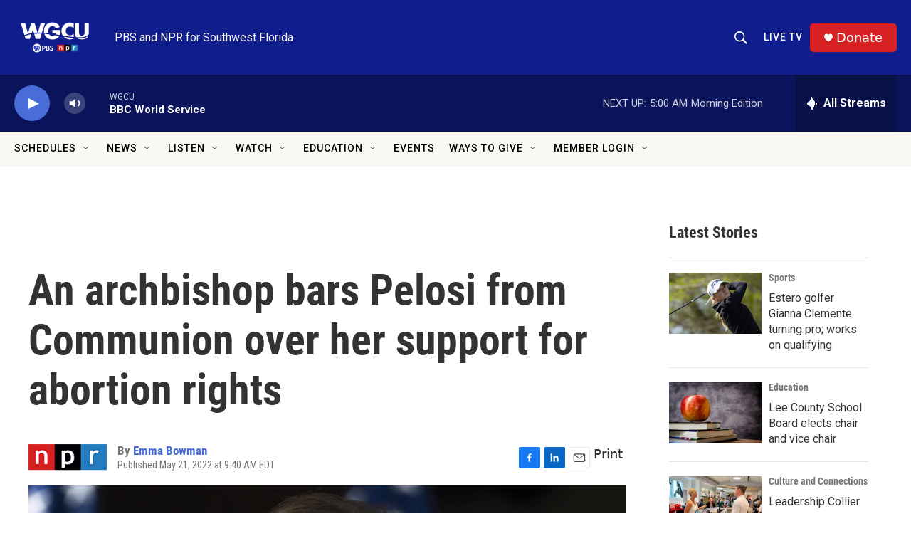

--- FILE ---
content_type: text/html;charset=UTF-8
request_url: https://news.wgcu.org/2022-05-21/an-archbishop-bars-pelosi-from-communion-over-her-support-for-abortion-rights
body_size: 40578
content:
<!DOCTYPE html>
<html class="ArtP aside" lang="en">
    <head>
    <meta charset="UTF-8">

    

    <style data-cssvarsponyfill="true">
        :root { --siteBgColorInverse: #121212; --primaryTextColorInverse: #ffffff; --secondaryTextColorInverse: #cccccc; --tertiaryTextColorInverse: #cccccc; --headerBgColorInverse: #000000; --headerBorderColorInverse: #858585; --headerTextColorInverse: #ffffff; --secC1_Inverse: #a2a2a2; --secC4_Inverse: #282828; --headerNavBarBgColorInverse: #121212; --headerMenuBgColorInverse: #ffffff; --headerMenuTextColorInverse: #6b2b85; --headerMenuTextColorHoverInverse: #6b2b85; --liveBlogTextColorInverse: #ffffff; --applyButtonColorInverse: #4485D5; --applyButtonTextColorInverse: #4485D5; --siteBgColor: #ffffff; --primaryTextColor: #333333; --secondaryTextColor: #666666; --secC1: #767676; --secC4: #f5f5f5; --secC5: #ffffff; --siteBgColor: #ffffff; --siteInverseBgColor: #000000; --linkColor: #486cd8; --linkHoverColor: #0f1e8c; --headerBgColor: #0f1e8c; --headerBgColorInverse: #000000; --headerBorderColor: #e6e6e6; --headerBorderColorInverse: #858585; --tertiaryTextColor: #1c1c1c; --headerTextColor: #faf9f6; --headerTextColorHover: #faf9f6; --buttonBgColor: #0a145a; --buttonTextColor: #ffffff; --headerNavBarBgColor: #faf9f6; --headerNavBarTextColor: #000000; --headerNavBarTextColorHover: #000000; --headerMenuBgColor: #faf9f6; --headerMenuTextColor: #333333; --headerMenuTextColorHover: #237bbd; --liveBlogTextColor: #282829; --headerNavBarGroupTitleColor: #000000; --applyButtonColor: #194173; --applyButtonTextColor: #2c4273; --primaryColor1: #0a145a; --primaryColor2: #486cd8; --breakingColor: #e02b00; --secC2: #cccccc; --secC3: #e6e6e6; --secC5: #ffffff; --linkColor: #486cd8; --linkHoverColor: #0f1e8c; --donateBGColor: #d62021; --headerIconColor: #faf9f6; --hatButtonBgColor: #0f1e8c; --hatButtonBgHoverColor: #d62021; --hatButtonBorderColor: #000000; --hatButtonBorderHoverColor: #d62021; --hatButtoniconColor: #d62021; --hatButtonTextColor: #faf9f6; --hatButtonTextHoverColor: #faf9f6; --footerTextColor: #ffffff; --footerTextBgColor: #ffffff; --footerPartnersBgColor: #000000; --listBorderColor: #030202; --gridBorderColor: #e6e6e6; --tagButtonBorderColor: #1772b0; --tagButtonTextColor: #1772b0; --breakingTextColor: #ffffff; --sectionTextColor: #ffffff; --contentWidth: 1240px; --primaryHeadlineFont: sans-serif; --secHlFont: sans-serif; --bodyFont: sans-serif; --colorWhite: #ffffff; --colorBlack: #000000;} .fonts-loaded { --primaryHeadlineFont: "Roboto Condensed"; --secHlFont: "Roboto Condensed"; --bodyFont: "Roboto"; --liveBlogBodyFont: "Lato";}
    </style>

    
    <meta property="fb:app_id" content="1422058938149202">

<meta name="disqus.shortname" content="npr-wgcu">
<meta name="disqus.url" content="https://www.wgcu.org/2022-05-21/an-archbishop-bars-pelosi-from-communion-over-her-support-for-abortion-rights">
<meta name="disqus.title" content="An archbishop bars Pelosi from Communion over her support for abortion rights">
<meta name="disqus.identifier" content="00000180-f1b8-de78-a3c0-f9b971d90000">
    <meta property="og:title" content="An archbishop bars Pelosi from Communion over her support for abortion rights">

    <meta property="og:url" content="https://www.wgcu.org/2022-05-21/an-archbishop-bars-pelosi-from-communion-over-her-support-for-abortion-rights">

    <meta property="og:image" content="https://npr.brightspotcdn.com/dims4/default/1d49972/2147483647/strip/true/crop/5042x2647+0+567/resize/1200x630!/quality/90/?url=https%3A%2F%2Fmedia.npr.org%2Fassets%2Fimg%2F2022%2F05%2F21%2Fap22140782742006-f33a223041ddf66c06b6d94c54b1d6f088fe4189.jpg">

    
    <meta property="og:image:url" content="https://npr.brightspotcdn.com/dims4/default/1d49972/2147483647/strip/true/crop/5042x2647+0+567/resize/1200x630!/quality/90/?url=https%3A%2F%2Fmedia.npr.org%2Fassets%2Fimg%2F2022%2F05%2F21%2Fap22140782742006-f33a223041ddf66c06b6d94c54b1d6f088fe4189.jpg">
    
    <meta property="og:image:width" content="1200">
    <meta property="og:image:height" content="630">
    <meta property="og:image:type" content="image/jpeg">
    
    <meta property="og:image:alt" content="House Speaker Nancy Pelosi speaks during a news conference in Washington, D.C., on Thursday. The conservative Catholic archbishop of San Francisco said Friday that he would no longer allow Pelosi to receive Communion because of her support for abortion rights.">
    

    <meta property="og:description" content="Archbishop Salvatore Cordileone of San Francisco said he sent House Speaker Nancy Pelosi a letter expressing his concerns after she vowed to codify the Supreme Court&#x27;s Roe v. Wade decision.">

    <meta property="og:site_name" content="WGCU PBS &amp; NPR for Southwest Florida">



    <meta property="og:type" content="article">

    <meta property="article:author" content="https://www.wgcu.org/people/emma-bowman">

    <meta property="article:published_time" content="2022-05-21T13:40:41">

    <meta property="article:modified_time" content="2022-05-23T16:20:38.237">

    <meta property="article:tag" content="National News">

    
    <meta name="twitter:card" content="summary_large_image"/>
    
    
    
    
    <meta name="twitter:description" content="Archbishop Salvatore Cordileone of San Francisco said he sent House Speaker Nancy Pelosi a letter expressing his concerns after she vowed to codify the Supreme Court&#x27;s Roe v. Wade decision."/>
    
    
    <meta name="twitter:image" content="https://npr.brightspotcdn.com/dims4/default/6138f42/2147483647/strip/true/crop/5042x2836+0+473/resize/1200x675!/quality/90/?url=https%3A%2F%2Fmedia.npr.org%2Fassets%2Fimg%2F2022%2F05%2F21%2Fap22140782742006-f33a223041ddf66c06b6d94c54b1d6f088fe4189.jpg"/>

    
    <meta name="twitter:image:alt" content="House Speaker Nancy Pelosi speaks during a news conference in Washington, D.C., on Thursday. The conservative Catholic archbishop of San Francisco said Friday that he would no longer allow Pelosi to receive Communion because of her support for abortion rights."/>
    
    
    <meta name="twitter:site" content="@WGCU"/>
    
    
    
    <meta name="twitter:title" content="An archbishop bars Pelosi from Communion over her support for abortion rights"/>
    



    <link data-cssvarsponyfill="true" class="Webpack-css" rel="stylesheet" href="https://npr.brightspotcdn.com/resource/00000177-1bc0-debb-a57f-dfcf4a950000/styleguide/All.min.0db89f2a608a6b13cec2d9fc84f71c45.gz.css">

    

    <style>.FooterNavigation-items-item {
    display: inline-block
}</style>
<style>[class*='-articleBody'] > ul,
[class*='-articleBody'] > ul ul {
    list-style-type: disc;
}</style>
<style>.PH-search-button .icon-magnify, .PH-search-button-mobile .icon-magnify {
    fill: white;
    height: 18px;
    width: 18px;
    outline-color: white;
}

[data-header-background=true][data-search-open=false] .PH-search-button, [data-header-background=true][data-search-open=false] .PH-search-button-mobile {
    background-color: #0f1e8c;
    border-color: white;
    border-radius: 5px;
    height: 40px;
    margin-right: 13px;
    width: 40px;
}</style>
<style><!-- Add a page-only class when we're on /events-wgcu -->
<script>
  (function () {
    if (/\/events-wgcu\/?$/.test(location.pathname)) {
      document.body.classList.add('page-events-wgcu');
    }
  })();
</script>

<style>
  /* Only affects the Events page because of the body.page-events-wgcu prefix */
  body.page-events-wgcu .PromoA-byline,
  body.page-events-wgcu .PromoAE-byline,
  body.page-events-wgcu .PromoB-TV-byline,
  body.page-events-wgcu .PromoB-byline,
  body.page-events-wgcu .PromoC-TV-byline,
  body.page-events-wgcu .PromoC-byline,
  body.page-events-wgcu .PromoD-byline,
  body.page-events-wgcu .PromoE-byline,
  body.page-events-wgcu .PromoEvent-byline,
  body.page-events-wgcu .PromoH-byline,
  body.page-events-wgcu .PromoH-fullwidth-byline,
  body.page-events-wgcu .PromoH-large-byline,
  body.page-events-wgcu .PromoLede-byline,
  body.page-events-wgcu .PromoPeople-byline,
  body.page-events-wgcu .PromoPeopleLarge-byline,
  body.page-events-wgcu .PromoTVProgram-byline,
  body.page-events-wgcu .PromoTVProgramCta-byline,
  body.page-events-wgcu .PromoXS-byline,
  body.page-events-wgcu .promoPoster-byline {
    color: var(--secC1);
    display: none;
    flex-wrap: wrap;
    font-family: var(--secHlFont), Arial, Helvetica, sans-serif;
    font-size: var(--byline-1);
    font-weight: 400;
    line-height: 1.14;
  }
</style>


<style>
@media (min-width: 768px) {
  body.page-events-wgcu .PromoA-description {
    display: none !important;
  }
}
</style>

</style>
<style>/* No space on the on-air row itself */
.on-air { 
  margin: 0 !important;
  padding: 0 !important;
}

/* Kill any default heading/button margins */
.on-air__label,
.on-air__btn { 
  margin: 0 !important; 
}

/* Ensure the NEXT block sits flush */
.on-air + * {
  margin-top: 0 !important;
  padding-top: 0 !important;
}

/* If your layout uses container gaps, nuke them on the parent (optional) */
/* .parent-selector { gap: 0 !important; row-gap: 0 !important; } */
</style>
<style>@media only screen and (min-width: 1024px) {
    .TwoColumnContainer7030-column:first-of-type {
        padding-right: 30px;
        width: 71%;
        padding-top: 30px;
    }</style>
<style>/* Full width within its parent container */
.is-fullwidth { width: 100%; }

/* Make all wrapper layers inherit your site background */
.svp-block,
.svp-aspect,
.svp-aspect::before {
  background: inherit;
}

/* Responsive aspect wrapper: 16:9 + schedule height */
.svp-aspect { position: relative; width: 100%; }
.svp-aspect::before {
  content: "";
  display: block;
  padding-top: calc(56.25% + var(--schedule-offset, 0px));
}

/* Fill the wrapper and keep the iframe itself transparent */
.livestream-iframe {
  position: absolute;
  inset: 0;
  width: 100%;
  height: 100%;
  border: 0;
  display: block;
  background: transparent; /* lets parent bg show at edges */
}

/* Optional: edge-to-edge across the page */
.fullbleed {
  width: 100vw;
  margin-left: calc(50% - 50vw);
  margin-right: calc(50% - 50vw);
}
</style>


    <meta name="viewport" content="width=device-width, initial-scale=1, viewport-fit=cover"><title>An archbishop bars Pelosi from Communion over her support for abortion rights | WGCU PBS &amp; NPR for Southwest Florida</title><meta name="description" content="Archbishop Salvatore Cordileone of San Francisco said he sent House Speaker Nancy Pelosi a letter expressing his concerns after she vowed to codify the Supreme Court&#x27;s Roe v. Wade decision."><link rel="canonical" href="https://www.npr.org/2022/05/21/1100536547/nancy-pelosi-communion-abortion-rights"><meta name="brightspot.contentId" content="00000180-f1b8-de78-a3c0-f9b971d90000"><link rel="apple-touch-icon"sizes="180x180"href="/apple-touch-icon.png"><link rel="icon"type="image/png"href="/favicon-32x32.png"><link rel="icon"type="image/png"href="/favicon-16x16.png">
    
    
    <meta name="brightspot-dataLayer" content="{
  &quot;author&quot; : &quot;Emma Bowman&quot;,
  &quot;bspStoryId&quot; : &quot;00000180-f1b8-de78-a3c0-f9b971d90000&quot;,
  &quot;category&quot; : &quot;&quot;,
  &quot;inlineAudio&quot; : 0,
  &quot;keywords&quot; : &quot;National News&quot;,
  &quot;nprCmsSite&quot; : true,
  &quot;nprStoryId&quot; : &quot;1100536547&quot;,
  &quot;pageType&quot; : &quot;news-story&quot;,
  &quot;program&quot; : &quot;&quot;,
  &quot;publishedDate&quot; : &quot;2022-05-21T09:40:41Z&quot;,
  &quot;siteName&quot; : &quot;WGCU PBS &amp; NPR for Southwest Florida&quot;,
  &quot;station&quot; : &quot;WGCU&quot;,
  &quot;stationOrgId&quot; : &quot;1177&quot;,
  &quot;storyOrgId&quot; : &quot;s1&quot;,
  &quot;storyTheme&quot; : &quot;news-story&quot;,
  &quot;storyTitle&quot; : &quot;An archbishop bars Pelosi from Communion over her support for abortion rights&quot;,
  &quot;timezone&quot; : &quot;US/Eastern&quot;,
  &quot;wordCount&quot; : 0,
  &quot;series&quot; : &quot;&quot;
}">
    <script id="brightspot-dataLayer">
        (function () {
            var dataValue = document.head.querySelector('meta[name="brightspot-dataLayer"]').content;
            if (dataValue) {
                window.brightspotDataLayer = JSON.parse(dataValue);
            }
        })();
    </script>

    <link rel="amphtml" href="https://www.wgcu.org/2022-05-21/an-archbishop-bars-pelosi-from-communion-over-her-support-for-abortion-rights?_amp=true">

    

    
    <script src="https://npr.brightspotcdn.com/resource/00000177-1bc0-debb-a57f-dfcf4a950000/styleguide/All.min.b8d8be2a9ae36160a988e0da535bd976.gz.js" async></script>
    

    <script>

  window.fbAsyncInit = function() {
      FB.init({
          
              appId : '1422058938149202',
          
          xfbml : true,
          version : 'v2.9'
      });
  };

  (function(d, s, id){
     var js, fjs = d.getElementsByTagName(s)[0];
     if (d.getElementById(id)) {return;}
     js = d.createElement(s); js.id = id;
     js.src = "//connect.facebook.net/en_US/sdk.js";
     fjs.parentNode.insertBefore(js, fjs);
   }(document, 'script', 'facebook-jssdk'));
</script>
<!-- no longer used, moved disqus script to be loaded by ps-disqus-comment-module.js to avoid errors --><meta name="gtm-dataLayer" content="{
  &quot;gtmAuthor&quot; : &quot;Emma Bowman&quot;,
  &quot;gtmBspStoryId&quot; : &quot;00000180-f1b8-de78-a3c0-f9b971d90000&quot;,
  &quot;gtmCategory&quot; : &quot;&quot;,
  &quot;gtmInlineAudio&quot; : 0,
  &quot;gtmKeywords&quot; : &quot;National News&quot;,
  &quot;gtmNprCmsSite&quot; : true,
  &quot;gtmNprStoryId&quot; : &quot;1100536547&quot;,
  &quot;gtmPageType&quot; : &quot;news-story&quot;,
  &quot;gtmProgram&quot; : &quot;&quot;,
  &quot;gtmPublishedDate&quot; : &quot;2022-05-21T09:40:41Z&quot;,
  &quot;gtmSiteName&quot; : &quot;WGCU PBS &amp; NPR for Southwest Florida&quot;,
  &quot;gtmStation&quot; : &quot;WGCU&quot;,
  &quot;gtmStationOrgId&quot; : &quot;1177&quot;,
  &quot;gtmStoryOrgId&quot; : &quot;s1&quot;,
  &quot;gtmStoryTheme&quot; : &quot;news-story&quot;,
  &quot;gtmStoryTitle&quot; : &quot;An archbishop bars Pelosi from Communion over her support for abortion rights&quot;,
  &quot;gtmTimezone&quot; : &quot;US/Eastern&quot;,
  &quot;gtmWordCount&quot; : 0,
  &quot;gtmSeries&quot; : &quot;&quot;
}"><script>

    (function () {
        var dataValue = document.head.querySelector('meta[name="gtm-dataLayer"]').content;
        if (dataValue) {
            window.dataLayer = window.dataLayer || [];
            dataValue = JSON.parse(dataValue);
            dataValue['event'] = 'gtmFirstView';
            window.dataLayer.push(dataValue);
        }
    })();

    (function(w,d,s,l,i){w[l]=w[l]||[];w[l].push({'gtm.start':
            new Date().getTime(),event:'gtm.js'});var f=d.getElementsByTagName(s)[0],
        j=d.createElement(s),dl=l!='dataLayer'?'&l='+l:'';j.async=true;j.src=
        'https://www.googletagmanager.com/gtm.js?id='+i+dl;f.parentNode.insertBefore(j,f);
})(window,document,'script','dataLayer','GTM-N39QFDR');</script><script async="async" src="https://securepubads.g.doubleclick.net/tag/js/gpt.js"></script>
<script type="text/javascript">
    // Google tag setup
    var googletag = googletag || {};
    googletag.cmd = googletag.cmd || [];

    googletag.cmd.push(function () {
        // @see https://developers.google.com/publisher-tag/reference#googletag.PubAdsService_enableLazyLoad
        googletag.pubads().enableLazyLoad({
            fetchMarginPercent: 100, // fetch and render ads within this % of viewport
            renderMarginPercent: 100,
            mobileScaling: 1  // Same on mobile.
        });

        googletag.pubads().enableSingleRequest()
        googletag.pubads().enableAsyncRendering()
        googletag.pubads().collapseEmptyDivs()
        googletag.pubads().disableInitialLoad()
        googletag.enableServices()
    })
</script>
<script type="application/ld+json">{"@context":"http://schema.org","@type":"NewsArticle","author":[{"@context":"http://schema.org","@type":"Person","name":"Emma Bowman","url":"https://www.wgcu.org/people/emma-bowman"}],"dateModified":"2022-05-23T12:20:38Z","datePublished":"2022-05-21T09:40:41Z","headline":"An archbishop bars Pelosi from Communion over her support for abortion rights","image":{"@context":"http://schema.org","@type":"ImageObject","url":"https://media.npr.org/assets/img/2022/05/21/ap22140782742006-f33a223041ddf66c06b6d94c54b1d6f088fe4189.jpg"},"mainEntityOfPage":{"@type":"NewsArticle","@id":"https://www.wgcu.org/2022-05-21/an-archbishop-bars-pelosi-from-communion-over-her-support-for-abortion-rights"},"publisher":{"@type":"Organization","name":"WGCU","logo":{"@context":"http://schema.org","@type":"ImageObject","height":"60","url":"https://npr.brightspotcdn.com/dims4/default/690271f/2147483647/resize/x60/quality/90/?url=http%3A%2F%2Fnpr-brightspot.s3.amazonaws.com%2Fbe%2F3e%2F56281aa44229877bb20952148f01%2Fwgcutri2020rgb1200whitecolor.png","width":"114"}}}</script><script type="application/ld+json">{"@context":"http://schema.org","@type":"ListenAction","description":"Archbishop Salvatore Cordileone of San Francisco said he sent House Speaker Nancy Pelosi a letter expressing his concerns after she vowed to codify the Supreme Court's <i>Roe v. Wade<\/i> decision.","name":"An archbishop bars Pelosi from Communion over her support for abortion rights"}</script><script>window.addEventListener('DOMContentLoaded', (event) => {
    window.nulldurationobserver = new MutationObserver(function (mutations) {
        document.querySelectorAll('.StreamPill-duration').forEach(pill => { 
      if (pill.innerText == "LISTENNULL") {
         pill.innerText = "LISTEN"
      } 
    });
      });

      window.nulldurationobserver.observe(document.body, {
        childList: true,
        subtree: true
      });
});
</script>
<script><script src="https://flux.broadstreet.ai/emit/10146.js" async></script></script>
<script><script src="https://cdn.broadstreetads.com/init-2.min.js"></script>
<script>broadstreet.watch({ networkId: 10146 })</script></script>


    <script>
        var head = document.getElementsByTagName('head')
        head = head[0]
        var link = document.createElement('link');
        link.setAttribute('href', 'https://fonts.googleapis.com/css?family=Roboto Condensed|Roboto|Roboto:400,500,700&display=swap');
        var relList = link.relList;

        if (relList && relList.supports('preload')) {
            link.setAttribute('as', 'style');
            link.setAttribute('rel', 'preload');
            link.setAttribute('onload', 'this.rel="stylesheet"');
            link.setAttribute('crossorigin', 'anonymous');
        } else {
            link.setAttribute('rel', 'stylesheet');
        }

        head.appendChild(link);
    </script>
</head>


    <body class="Page-body" data-content-width="1240px">
    <noscript>
    <iframe src="https://www.googletagmanager.com/ns.html?id=GTM-N39QFDR" height="0" width="0" style="display:none;visibility:hidden"></iframe>
</noscript>
        

    <!-- Putting icons here, so we don't have to include in a bunch of -body hbs's -->
<svg xmlns="http://www.w3.org/2000/svg" style="display:none" id="iconsMap1" class="iconsMap">
    <symbol id="play-icon" viewBox="0 0 115 115">
        <polygon points="0,0 115,57.5 0,115" fill="currentColor" />
    </symbol>
    <symbol id="grid" viewBox="0 0 32 32">
            <g>
                <path d="M6.4,5.7 C6.4,6.166669 6.166669,6.4 5.7,6.4 L0.7,6.4 C0.233331,6.4 0,6.166669 0,5.7 L0,0.7 C0,0.233331 0.233331,0 0.7,0 L5.7,0 C6.166669,0 6.4,0.233331 6.4,0.7 L6.4,5.7 Z M19.2,5.7 C19.2,6.166669 18.966669,6.4 18.5,6.4 L13.5,6.4 C13.033331,6.4 12.8,6.166669 12.8,5.7 L12.8,0.7 C12.8,0.233331 13.033331,0 13.5,0 L18.5,0 C18.966669,0 19.2,0.233331 19.2,0.7 L19.2,5.7 Z M32,5.7 C32,6.166669 31.766669,6.4 31.3,6.4 L26.3,6.4 C25.833331,6.4 25.6,6.166669 25.6,5.7 L25.6,0.7 C25.6,0.233331 25.833331,0 26.3,0 L31.3,0 C31.766669,0 32,0.233331 32,0.7 L32,5.7 Z M6.4,18.5 C6.4,18.966669 6.166669,19.2 5.7,19.2 L0.7,19.2 C0.233331,19.2 0,18.966669 0,18.5 L0,13.5 C0,13.033331 0.233331,12.8 0.7,12.8 L5.7,12.8 C6.166669,12.8 6.4,13.033331 6.4,13.5 L6.4,18.5 Z M19.2,18.5 C19.2,18.966669 18.966669,19.2 18.5,19.2 L13.5,19.2 C13.033331,19.2 12.8,18.966669 12.8,18.5 L12.8,13.5 C12.8,13.033331 13.033331,12.8 13.5,12.8 L18.5,12.8 C18.966669,12.8 19.2,13.033331 19.2,13.5 L19.2,18.5 Z M32,18.5 C32,18.966669 31.766669,19.2 31.3,19.2 L26.3,19.2 C25.833331,19.2 25.6,18.966669 25.6,18.5 L25.6,13.5 C25.6,13.033331 25.833331,12.8 26.3,12.8 L31.3,12.8 C31.766669,12.8 32,13.033331 32,13.5 L32,18.5 Z M6.4,31.3 C6.4,31.766669 6.166669,32 5.7,32 L0.7,32 C0.233331,32 0,31.766669 0,31.3 L0,26.3 C0,25.833331 0.233331,25.6 0.7,25.6 L5.7,25.6 C6.166669,25.6 6.4,25.833331 6.4,26.3 L6.4,31.3 Z M19.2,31.3 C19.2,31.766669 18.966669,32 18.5,32 L13.5,32 C13.033331,32 12.8,31.766669 12.8,31.3 L12.8,26.3 C12.8,25.833331 13.033331,25.6 13.5,25.6 L18.5,25.6 C18.966669,25.6 19.2,25.833331 19.2,26.3 L19.2,31.3 Z M32,31.3 C32,31.766669 31.766669,32 31.3,32 L26.3,32 C25.833331,32 25.6,31.766669 25.6,31.3 L25.6,26.3 C25.6,25.833331 25.833331,25.6 26.3,25.6 L31.3,25.6 C31.766669,25.6 32,25.833331 32,26.3 L32,31.3 Z" id=""></path>
            </g>
    </symbol>
    <symbol id="radio-stream" width="18" height="19" viewBox="0 0 18 19">
        <g fill="currentColor" fill-rule="nonzero">
            <path d="M.5 8c-.276 0-.5.253-.5.565v1.87c0 .312.224.565.5.565s.5-.253.5-.565v-1.87C1 8.253.776 8 .5 8zM2.5 8c-.276 0-.5.253-.5.565v1.87c0 .312.224.565.5.565s.5-.253.5-.565v-1.87C3 8.253 2.776 8 2.5 8zM3.5 7c-.276 0-.5.276-.5.617v3.766c0 .34.224.617.5.617s.5-.276.5-.617V7.617C4 7.277 3.776 7 3.5 7zM5.5 6c-.276 0-.5.275-.5.613v5.774c0 .338.224.613.5.613s.5-.275.5-.613V6.613C6 6.275 5.776 6 5.5 6zM6.5 4c-.276 0-.5.26-.5.58v8.84c0 .32.224.58.5.58s.5-.26.5-.58V4.58C7 4.26 6.776 4 6.5 4zM8.5 0c-.276 0-.5.273-.5.61v17.78c0 .337.224.61.5.61s.5-.273.5-.61V.61C9 .273 8.776 0 8.5 0zM9.5 2c-.276 0-.5.274-.5.612v14.776c0 .338.224.612.5.612s.5-.274.5-.612V2.612C10 2.274 9.776 2 9.5 2zM11.5 5c-.276 0-.5.276-.5.616v8.768c0 .34.224.616.5.616s.5-.276.5-.616V5.616c0-.34-.224-.616-.5-.616zM12.5 6c-.276 0-.5.262-.5.584v4.832c0 .322.224.584.5.584s.5-.262.5-.584V6.584c0-.322-.224-.584-.5-.584zM14.5 7c-.276 0-.5.29-.5.647v3.706c0 .357.224.647.5.647s.5-.29.5-.647V7.647C15 7.29 14.776 7 14.5 7zM15.5 8c-.276 0-.5.253-.5.565v1.87c0 .312.224.565.5.565s.5-.253.5-.565v-1.87c0-.312-.224-.565-.5-.565zM17.5 8c-.276 0-.5.253-.5.565v1.87c0 .312.224.565.5.565s.5-.253.5-.565v-1.87c0-.312-.224-.565-.5-.565z"/>
        </g>
    </symbol>
    <symbol id="icon-magnify" viewBox="0 0 31 31">
        <g>
            <path fill-rule="evenodd" d="M22.604 18.89l-.323.566 8.719 8.8L28.255 31l-8.719-8.8-.565.404c-2.152 1.346-4.386 2.018-6.7 2.018-3.39 0-6.284-1.21-8.679-3.632C1.197 18.568 0 15.66 0 12.27c0-3.39 1.197-6.283 3.592-8.678C5.987 1.197 8.88 0 12.271 0c3.39 0 6.283 1.197 8.678 3.592 2.395 2.395 3.593 5.288 3.593 8.679 0 2.368-.646 4.574-1.938 6.62zM19.162 5.77C17.322 3.925 15.089 3 12.46 3c-2.628 0-4.862.924-6.702 2.77C3.92 7.619 3 9.862 3 12.5c0 2.639.92 4.882 2.76 6.73C7.598 21.075 9.832 22 12.46 22c2.629 0 4.862-.924 6.702-2.77C21.054 17.33 22 15.085 22 12.5c0-2.586-.946-4.83-2.838-6.73z"/>
        </g>
    </symbol>
    <symbol id="burger-menu" viewBox="0 0 14 10">
        <g>
            <path fill-rule="evenodd" d="M0 5.5v-1h14v1H0zM0 1V0h14v1H0zm0 9V9h14v1H0z"></path>
        </g>
    </symbol>
    <symbol id="close-x" viewBox="0 0 14 14">
        <g>
            <path fill-rule="nonzero" d="M6.336 7L0 .664.664 0 7 6.336 13.336 0 14 .664 7.664 7 14 13.336l-.664.664L7 7.664.664 14 0 13.336 6.336 7z"></path>
        </g>
    </symbol>
    <symbol id="share-more-arrow" viewBox="0 0 512 512" style="enable-background:new 0 0 512 512;">
        <g>
            <g>
                <path d="M512,241.7L273.643,3.343v156.152c-71.41,3.744-138.015,33.337-188.958,84.28C30.075,298.384,0,370.991,0,448.222v60.436
                    l29.069-52.985c45.354-82.671,132.173-134.027,226.573-134.027c5.986,0,12.004,0.212,18.001,0.632v157.779L512,241.7z
                    M255.642,290.666c-84.543,0-163.661,36.792-217.939,98.885c26.634-114.177,129.256-199.483,251.429-199.483h15.489V78.131
                    l163.568,163.568L304.621,405.267V294.531l-13.585-1.683C279.347,291.401,267.439,290.666,255.642,290.666z"></path>
            </g>
        </g>
    </symbol>
    <symbol id="chevron" viewBox="0 0 100 100">
        <g>
            <path d="M22.4566257,37.2056786 L-21.4456527,71.9511488 C-22.9248661,72.9681457 -24.9073712,72.5311671 -25.8758148,70.9765924 L-26.9788683,69.2027424 C-27.9450684,67.6481676 -27.5292733,65.5646602 -26.0500598,64.5484493 L20.154796,28.2208967 C21.5532435,27.2597011 23.3600078,27.2597011 24.759951,28.2208967 L71.0500598,64.4659264 C72.5292733,65.4829232 72.9450684,67.5672166 71.9788683,69.1217913 L70.8750669,70.8956413 C69.9073712,72.4502161 67.9241183,72.8848368 66.4449048,71.8694118 L22.4566257,37.2056786 Z" id="Transparent-Chevron" transform="translate(22.500000, 50.000000) rotate(90.000000) translate(-22.500000, -50.000000) "></path>
        </g>
    </symbol>
</svg>

<svg xmlns="http://www.w3.org/2000/svg" style="display:none" id="iconsMap2" class="iconsMap">
    <symbol id="mono-icon-facebook" viewBox="0 0 10 19">
        <path fill-rule="evenodd" d="M2.707 18.25V10.2H0V7h2.707V4.469c0-1.336.375-2.373 1.125-3.112C4.582.62 5.578.25 6.82.25c1.008 0 1.828.047 2.461.14v2.848H7.594c-.633 0-1.067.14-1.301.422-.188.235-.281.61-.281 1.125V7H9l-.422 3.2H6.012v8.05H2.707z"></path>
    </symbol>
    <symbol id="mono-icon-instagram" viewBox="0 0 17 17">
        <g>
            <path fill-rule="evenodd" d="M8.281 4.207c.727 0 1.4.182 2.022.545a4.055 4.055 0 0 1 1.476 1.477c.364.62.545 1.294.545 2.021 0 .727-.181 1.4-.545 2.021a4.055 4.055 0 0 1-1.476 1.477 3.934 3.934 0 0 1-2.022.545c-.726 0-1.4-.182-2.021-.545a4.055 4.055 0 0 1-1.477-1.477 3.934 3.934 0 0 1-.545-2.021c0-.727.182-1.4.545-2.021A4.055 4.055 0 0 1 6.26 4.752a3.934 3.934 0 0 1 2.021-.545zm0 6.68a2.54 2.54 0 0 0 1.864-.774 2.54 2.54 0 0 0 .773-1.863 2.54 2.54 0 0 0-.773-1.863 2.54 2.54 0 0 0-1.864-.774 2.54 2.54 0 0 0-1.863.774 2.54 2.54 0 0 0-.773 1.863c0 .727.257 1.348.773 1.863a2.54 2.54 0 0 0 1.863.774zM13.45 4.03c-.023.258-.123.48-.299.668a.856.856 0 0 1-.65.281.913.913 0 0 1-.668-.28.913.913 0 0 1-.281-.669c0-.258.094-.48.281-.668a.913.913 0 0 1 .668-.28c.258 0 .48.093.668.28.187.188.281.41.281.668zm2.672.95c.023.656.035 1.746.035 3.269 0 1.523-.017 2.62-.053 3.287-.035.668-.134 1.248-.298 1.74a4.098 4.098 0 0 1-.967 1.53 4.098 4.098 0 0 1-1.53.966c-.492.164-1.072.264-1.74.3-.668.034-1.763.052-3.287.052-1.523 0-2.619-.018-3.287-.053-.668-.035-1.248-.146-1.74-.334a3.747 3.747 0 0 1-1.53-.931 4.098 4.098 0 0 1-.966-1.53c-.164-.492-.264-1.072-.299-1.74C.424 10.87.406 9.773.406 8.25S.424 5.63.46 4.963c.035-.668.135-1.248.299-1.74.21-.586.533-1.096.967-1.53A4.098 4.098 0 0 1 3.254.727c.492-.164 1.072-.264 1.74-.3C5.662.394 6.758.376 8.281.376c1.524 0 2.62.018 3.287.053.668.035 1.248.135 1.74.299a4.098 4.098 0 0 1 2.496 2.496c.165.492.27 1.078.317 1.757zm-1.687 7.91c.14-.399.234-1.032.28-1.899.024-.515.036-1.242.036-2.18V7.689c0-.961-.012-1.688-.035-2.18-.047-.89-.14-1.524-.281-1.899a2.537 2.537 0 0 0-1.512-1.511c-.375-.14-1.008-.235-1.899-.282a51.292 51.292 0 0 0-2.18-.035H7.72c-.938 0-1.664.012-2.18.035-.867.047-1.5.141-1.898.282a2.537 2.537 0 0 0-1.512 1.511c-.14.375-.234 1.008-.281 1.899a51.292 51.292 0 0 0-.036 2.18v1.125c0 .937.012 1.664.036 2.18.047.866.14 1.5.28 1.898.306.726.81 1.23 1.513 1.511.398.141 1.03.235 1.898.282.516.023 1.242.035 2.18.035h1.125c.96 0 1.687-.012 2.18-.035.89-.047 1.523-.141 1.898-.282.726-.304 1.23-.808 1.512-1.511z"></path>
        </g>
    </symbol>
    <symbol id="mono-icon-email" viewBox="0 0 512 512">
        <g>
            <path d="M67,148.7c11,5.8,163.8,89.1,169.5,92.1c5.7,3,11.5,4.4,20.5,4.4c9,0,14.8-1.4,20.5-4.4c5.7-3,158.5-86.3,169.5-92.1
                c4.1-2.1,11-5.9,12.5-10.2c2.6-7.6-0.2-10.5-11.3-10.5H257H65.8c-11.1,0-13.9,3-11.3,10.5C56,142.9,62.9,146.6,67,148.7z"></path>
            <path d="M455.7,153.2c-8.2,4.2-81.8,56.6-130.5,88.1l82.2,92.5c2,2,2.9,4.4,1.8,5.6c-1.2,1.1-3.8,0.5-5.9-1.4l-98.6-83.2
                c-14.9,9.6-25.4,16.2-27.2,17.2c-7.7,3.9-13.1,4.4-20.5,4.4c-7.4,0-12.8-0.5-20.5-4.4c-1.9-1-12.3-7.6-27.2-17.2l-98.6,83.2
                c-2,2-4.7,2.6-5.9,1.4c-1.2-1.1-0.3-3.6,1.7-5.6l82.1-92.5c-48.7-31.5-123.1-83.9-131.3-88.1c-8.8-4.5-9.3,0.8-9.3,4.9
                c0,4.1,0,205,0,205c0,9.3,13.7,20.9,23.5,20.9H257h185.5c9.8,0,21.5-11.7,21.5-20.9c0,0,0-201,0-205
                C464,153.9,464.6,148.7,455.7,153.2z"></path>
        </g>
    </symbol>
    <symbol id="default-image" width="24" height="24" viewBox="0 0 24 24" fill="none" stroke="currentColor" stroke-width="2" stroke-linecap="round" stroke-linejoin="round" class="feather feather-image">
        <rect x="3" y="3" width="18" height="18" rx="2" ry="2"></rect>
        <circle cx="8.5" cy="8.5" r="1.5"></circle>
        <polyline points="21 15 16 10 5 21"></polyline>
    </symbol>
    <symbol id="icon-email" width="18px" viewBox="0 0 20 14">
        <g id="Symbols" stroke="none" stroke-width="1" fill="none" fill-rule="evenodd" stroke-linecap="round" stroke-linejoin="round">
            <g id="social-button-bar" transform="translate(-125.000000, -8.000000)" stroke="#000000">
                <g id="Group-2" transform="translate(120.000000, 0.000000)">
                    <g id="envelope" transform="translate(6.000000, 9.000000)">
                        <path d="M17.5909091,10.6363636 C17.5909091,11.3138182 17.0410909,11.8636364 16.3636364,11.8636364 L1.63636364,11.8636364 C0.958909091,11.8636364 0.409090909,11.3138182 0.409090909,10.6363636 L0.409090909,1.63636364 C0.409090909,0.958090909 0.958909091,0.409090909 1.63636364,0.409090909 L16.3636364,0.409090909 C17.0410909,0.409090909 17.5909091,0.958090909 17.5909091,1.63636364 L17.5909091,10.6363636 L17.5909091,10.6363636 Z" id="Stroke-406"></path>
                        <polyline id="Stroke-407" points="17.1818182 0.818181818 9 7.36363636 0.818181818 0.818181818"></polyline>
                    </g>
                </g>
            </g>
        </g>
    </symbol>
    <symbol id="mono-icon-print" viewBox="0 0 12 12">
        <g fill-rule="evenodd">
            <path fill-rule="nonzero" d="M9 10V7H3v3H1a1 1 0 0 1-1-1V4a1 1 0 0 1 1-1h10a1 1 0 0 1 1 1v3.132A2.868 2.868 0 0 1 9.132 10H9zm.5-4.5a1 1 0 1 0 0-2 1 1 0 0 0 0 2zM3 0h6v2H3z"></path>
            <path d="M4 8h4v4H4z"></path>
        </g>
    </symbol>
    <symbol id="mono-icon-copylink" viewBox="0 0 12 12">
        <g fill-rule="evenodd">
            <path d="M10.199 2.378c.222.205.4.548.465.897.062.332.016.614-.132.774L8.627 6.106c-.187.203-.512.232-.75-.014a.498.498 0 0 0-.706.028.499.499 0 0 0 .026.706 1.509 1.509 0 0 0 2.165-.04l1.903-2.06c.37-.398.506-.98.382-1.636-.105-.557-.392-1.097-.77-1.445L9.968.8C9.591.452 9.03.208 8.467.145 7.803.072 7.233.252 6.864.653L4.958 2.709a1.509 1.509 0 0 0 .126 2.161.5.5 0 1 0 .68-.734c-.264-.218-.26-.545-.071-.747L7.597 1.33c.147-.16.425-.228.76-.19.353.038.71.188.931.394l.91.843.001.001zM1.8 9.623c-.222-.205-.4-.549-.465-.897-.062-.332-.016-.614.132-.774l1.905-2.057c.187-.203.512-.232.75.014a.498.498 0 0 0 .706-.028.499.499 0 0 0-.026-.706 1.508 1.508 0 0 0-2.165.04L.734 7.275c-.37.399-.506.98-.382 1.637.105.557.392 1.097.77 1.445l.91.843c.376.35.937.594 1.5.656.664.073 1.234-.106 1.603-.507L7.04 9.291a1.508 1.508 0 0 0-.126-2.16.5.5 0 0 0-.68.734c.264.218.26.545.071.747l-1.904 2.057c-.147.16-.425.228-.76.191-.353-.038-.71-.188-.931-.394l-.91-.843z"></path>
            <path d="M8.208 3.614a.5.5 0 0 0-.707.028L3.764 7.677a.5.5 0 0 0 .734.68L8.235 4.32a.5.5 0 0 0-.027-.707"></path>
        </g>
    </symbol>
    <symbol id="mono-icon-linkedin" viewBox="0 0 16 17">
        <g fill-rule="evenodd">
            <path d="M3.734 16.125H.464V5.613h3.27zM2.117 4.172c-.515 0-.96-.188-1.336-.563A1.825 1.825 0 0 1 .22 2.273c0-.515.187-.96.562-1.335.375-.375.82-.563 1.336-.563.516 0 .961.188 1.336.563.375.375.563.82.563 1.335 0 .516-.188.961-.563 1.336-.375.375-.82.563-1.336.563zM15.969 16.125h-3.27v-5.133c0-.844-.07-1.453-.21-1.828-.259-.633-.762-.95-1.512-.95s-1.278.282-1.582.845c-.235.421-.352 1.043-.352 1.863v5.203H5.809V5.613h3.128v1.442h.036c.234-.469.609-.856 1.125-1.16.562-.375 1.218-.563 1.968-.563 1.524 0 2.59.48 3.2 1.441.468.774.703 1.97.703 3.586v5.766z"></path>
        </g>
    </symbol>
    <symbol id="mono-icon-pinterest" viewBox="0 0 512 512">
        <g>
            <path d="M256,32C132.3,32,32,132.3,32,256c0,91.7,55.2,170.5,134.1,205.2c-0.6-15.6-0.1-34.4,3.9-51.4
                c4.3-18.2,28.8-122.1,28.8-122.1s-7.2-14.3-7.2-35.4c0-33.2,19.2-58,43.2-58c20.4,0,30.2,15.3,30.2,33.6
                c0,20.5-13.1,51.1-19.8,79.5c-5.6,23.8,11.9,43.1,35.4,43.1c42.4,0,71-54.5,71-119.1c0-49.1-33.1-85.8-93.2-85.8
                c-67.9,0-110.3,50.7-110.3,107.3c0,19.5,5.8,33.3,14.8,43.9c4.1,4.9,4.7,6.9,3.2,12.5c-1.1,4.1-3.5,14-4.6,18
                c-1.5,5.7-6.1,7.7-11.2,5.6c-31.3-12.8-45.9-47-45.9-85.6c0-63.6,53.7-139.9,160.1-139.9c85.5,0,141.8,61.9,141.8,128.3
                c0,87.9-48.9,153.5-120.9,153.5c-24.2,0-46.9-13.1-54.7-27.9c0,0-13,51.6-15.8,61.6c-4.7,17.3-14,34.5-22.5,48
                c20.1,5.9,41.4,9.2,63.5,9.2c123.7,0,224-100.3,224-224C480,132.3,379.7,32,256,32z"></path>
        </g>
    </symbol>
    <symbol id="mono-icon-tumblr" viewBox="0 0 512 512">
        <g>
            <path d="M321.2,396.3c-11.8,0-22.4-2.8-31.5-8.3c-6.9-4.1-11.5-9.6-14-16.4c-2.6-6.9-3.6-22.3-3.6-46.4V224h96v-64h-96V48h-61.9
                c-2.7,21.5-7.5,44.7-14.5,58.6c-7,13.9-14,25.8-25.6,35.7c-11.6,9.9-25.6,17.9-41.9,23.3V224h48v140.4c0,19,2,33.5,5.9,43.5
                c4,10,11.1,19.5,21.4,28.4c10.3,8.9,22.8,15.7,37.3,20.5c14.6,4.8,31.4,7.2,50.4,7.2c16.7,0,30.3-1.7,44.7-5.1
                c14.4-3.4,30.5-9.3,48.2-17.6v-65.6C363.2,389.4,342.3,396.3,321.2,396.3z"></path>
        </g>
    </symbol>
    <symbol id="mono-icon-twitter" viewBox="0 0 1200 1227">
        <g>
            <path d="M714.163 519.284L1160.89 0H1055.03L667.137 450.887L357.328 0H0L468.492 681.821L0 1226.37H105.866L515.491
            750.218L842.672 1226.37H1200L714.137 519.284H714.163ZM569.165 687.828L521.697 619.934L144.011 79.6944H306.615L611.412
            515.685L658.88 583.579L1055.08 1150.3H892.476L569.165 687.854V687.828Z" fill="white"></path>
        </g>
    </symbol>
    <symbol id="mono-icon-youtube" viewBox="0 0 512 512">
        <g>
            <path fill-rule="evenodd" d="M508.6,148.8c0-45-33.1-81.2-74-81.2C379.2,65,322.7,64,265,64c-3,0-6,0-9,0s-6,0-9,0c-57.6,0-114.2,1-169.6,3.6
                c-40.8,0-73.9,36.4-73.9,81.4C1,184.6-0.1,220.2,0,255.8C-0.1,291.4,1,327,3.4,362.7c0,45,33.1,81.5,73.9,81.5
                c58.2,2.7,117.9,3.9,178.6,3.8c60.8,0.2,120.3-1,178.6-3.8c40.9,0,74-36.5,74-81.5c2.4-35.7,3.5-71.3,3.4-107
                C512.1,220.1,511,184.5,508.6,148.8z M207,353.9V157.4l145,98.2L207,353.9z"></path>
        </g>
    </symbol>
    <symbol id="mono-icon-flipboard" viewBox="0 0 500 500">
        <g>
            <path d="M0,0V500H500V0ZM400,200H300V300H200V400H100V100H400Z"></path>
        </g>
    </symbol>
    <symbol id="mono-icon-bluesky" viewBox="0 0 568 501">
        <g>
            <path d="M123.121 33.6637C188.241 82.5526 258.281 181.681 284 234.873C309.719 181.681 379.759 82.5526 444.879
            33.6637C491.866 -1.61183 568 -28.9064 568 57.9464C568 75.2916 558.055 203.659 552.222 224.501C531.947 296.954
            458.067 315.434 392.347 304.249C507.222 323.8 536.444 388.56 473.333 453.32C353.473 576.312 301.061 422.461
            287.631 383.039C285.169 375.812 284.017 372.431 284 375.306C283.983 372.431 282.831 375.812 280.369 383.039C266.939
            422.461 214.527 576.312 94.6667 453.32C31.5556 388.56 60.7778 323.8 175.653 304.249C109.933 315.434 36.0535
            296.954 15.7778 224.501C9.94525 203.659 0 75.2916 0 57.9464C0 -28.9064 76.1345 -1.61183 123.121 33.6637Z"
            fill="white">
            </path>
        </g>
    </symbol>
    <symbol id="mono-icon-threads" viewBox="0 0 192 192">
        <g>
            <path d="M141.537 88.9883C140.71 88.5919 139.87 88.2104 139.019 87.8451C137.537 60.5382 122.616 44.905 97.5619 44.745C97.4484 44.7443 97.3355 44.7443 97.222 44.7443C82.2364 44.7443 69.7731 51.1409 62.102 62.7807L75.881 72.2328C81.6116 63.5383 90.6052 61.6848 97.2286 61.6848C97.3051 61.6848 97.3819 61.6848 97.4576 61.6855C105.707 61.7381 111.932 64.1366 115.961 68.814C118.893 72.2193 120.854 76.925 121.825 82.8638C114.511 81.6207 106.601 81.2385 98.145 81.7233C74.3247 83.0954 59.0111 96.9879 60.0396 116.292C60.5615 126.084 65.4397 134.508 73.775 140.011C80.8224 144.663 89.899 146.938 99.3323 146.423C111.79 145.74 121.563 140.987 128.381 132.296C133.559 125.696 136.834 117.143 138.28 106.366C144.217 109.949 148.617 114.664 151.047 120.332C155.179 129.967 155.42 145.8 142.501 158.708C131.182 170.016 117.576 174.908 97.0135 175.059C74.2042 174.89 56.9538 167.575 45.7381 153.317C35.2355 139.966 29.8077 120.682 29.6052 96C29.8077 71.3178 35.2355 52.0336 45.7381 38.6827C56.9538 24.4249 74.2039 17.11 97.0132 16.9405C119.988 17.1113 137.539 24.4614 149.184 38.788C154.894 45.8136 159.199 54.6488 162.037 64.9503L178.184 60.6422C174.744 47.9622 169.331 37.0357 161.965 27.974C147.036 9.60668 125.202 0.195148 97.0695 0H96.9569C68.8816 0.19447 47.2921 9.6418 32.7883 28.0793C19.8819 44.4864 13.2244 67.3157 13.0007 95.9325L13 96L13.0007 96.0675C13.2244 124.684 19.8819 147.514 32.7883 163.921C47.2921 182.358 68.8816 191.806 96.9569 192H97.0695C122.03 191.827 139.624 185.292 154.118 170.811C173.081 151.866 172.51 128.119 166.26 113.541C161.776 103.087 153.227 94.5962 141.537 88.9883ZM98.4405 129.507C88.0005 130.095 77.1544 125.409 76.6196 115.372C76.2232 107.93 81.9158 99.626 99.0812 98.6368C101.047 98.5234 102.976 98.468 104.871 98.468C111.106 98.468 116.939 99.0737 122.242 100.233C120.264 124.935 108.662 128.946 98.4405 129.507Z" fill="white"></path>
        </g>
    </symbol>
 </svg>

<svg xmlns="http://www.w3.org/2000/svg" style="display:none" id="iconsMap3" class="iconsMap">
    <symbol id="volume-mute" x="0px" y="0px" viewBox="0 0 24 24" style="enable-background:new 0 0 24 24;">
        <polygon fill="currentColor" points="11,5 6,9 2,9 2,15 6,15 11,19 "/>
        <line style="fill:none;stroke:currentColor;stroke-width:2;stroke-linecap:round;stroke-linejoin:round;" x1="23" y1="9" x2="17" y2="15"/>
        <line style="fill:none;stroke:currentColor;stroke-width:2;stroke-linecap:round;stroke-linejoin:round;" x1="17" y1="9" x2="23" y2="15"/>
    </symbol>
    <symbol id="volume-low" x="0px" y="0px" viewBox="0 0 24 24" style="enable-background:new 0 0 24 24;" xml:space="preserve">
        <polygon fill="currentColor" points="11,5 6,9 2,9 2,15 6,15 11,19 "/>
    </symbol>
    <symbol id="volume-mid" x="0px" y="0px" viewBox="0 0 24 24" style="enable-background:new 0 0 24 24;">
        <polygon fill="currentColor" points="11,5 6,9 2,9 2,15 6,15 11,19 "/>
        <path style="fill:none;stroke:currentColor;stroke-width:2;stroke-linecap:round;stroke-linejoin:round;" d="M15.5,8.5c2,2,2,5.1,0,7.1"/>
    </symbol>
    <symbol id="volume-high" x="0px" y="0px" viewBox="0 0 24 24" style="enable-background:new 0 0 24 24;">
        <polygon fill="currentColor" points="11,5 6,9 2,9 2,15 6,15 11,19 "/>
        <path style="fill:none;stroke:currentColor;stroke-width:2;stroke-linecap:round;stroke-linejoin:round;" d="M19.1,4.9c3.9,3.9,3.9,10.2,0,14.1 M15.5,8.5c2,2,2,5.1,0,7.1"/>
    </symbol>
    <symbol id="pause-icon" viewBox="0 0 12 16">
        <rect x="0" y="0" width="4" height="16" fill="currentColor"></rect>
        <rect x="8" y="0" width="4" height="16" fill="currentColor"></rect>
    </symbol>
    <symbol id="heart" viewBox="0 0 24 24">
        <g>
            <path d="M12 4.435c-1.989-5.399-12-4.597-12 3.568 0 4.068 3.06 9.481 12 14.997 8.94-5.516 12-10.929 12-14.997 0-8.118-10-8.999-12-3.568z"/>
        </g>
    </symbol>
    <symbol id="icon-location" width="24" height="24" viewBox="0 0 24 24" fill="currentColor" stroke="currentColor" stroke-width="2" stroke-linecap="round" stroke-linejoin="round" class="feather feather-map-pin">
        <path d="M21 10c0 7-9 13-9 13s-9-6-9-13a9 9 0 0 1 18 0z" fill="currentColor" fill-opacity="1"></path>
        <circle cx="12" cy="10" r="5" fill="#ffffff"></circle>
    </symbol>
    <symbol id="icon-ticket" width="23px" height="15px" viewBox="0 0 23 15">
        <g stroke="none" stroke-width="1" fill="none" fill-rule="evenodd">
            <g transform="translate(-625.000000, -1024.000000)">
                <g transform="translate(625.000000, 1024.000000)">
                    <path d="M0,12.057377 L0,3.94262296 C0.322189879,4.12588308 0.696256938,4.23076923 1.0952381,4.23076923 C2.30500469,4.23076923 3.28571429,3.26645946 3.28571429,2.07692308 C3.28571429,1.68461385 3.17904435,1.31680209 2.99266757,1 L20.0073324,1 C19.8209556,1.31680209 19.7142857,1.68461385 19.7142857,2.07692308 C19.7142857,3.26645946 20.6949953,4.23076923 21.9047619,4.23076923 C22.3037431,4.23076923 22.6778101,4.12588308 23,3.94262296 L23,12.057377 C22.6778101,11.8741169 22.3037431,11.7692308 21.9047619,11.7692308 C20.6949953,11.7692308 19.7142857,12.7335405 19.7142857,13.9230769 C19.7142857,14.3153862 19.8209556,14.6831979 20.0073324,15 L2.99266757,15 C3.17904435,14.6831979 3.28571429,14.3153862 3.28571429,13.9230769 C3.28571429,12.7335405 2.30500469,11.7692308 1.0952381,11.7692308 C0.696256938,11.7692308 0.322189879,11.8741169 -2.13162821e-14,12.057377 Z" fill="currentColor"></path>
                    <path d="M14.5,0.533333333 L14.5,15.4666667" stroke="#FFFFFF" stroke-linecap="square" stroke-dasharray="2"></path>
                </g>
            </g>
        </g>
    </symbol>
    <symbol id="icon-refresh" width="24" height="24" viewBox="0 0 24 24" fill="none" stroke="currentColor" stroke-width="2" stroke-linecap="round" stroke-linejoin="round" class="feather feather-refresh-cw">
        <polyline points="23 4 23 10 17 10"></polyline>
        <polyline points="1 20 1 14 7 14"></polyline>
        <path d="M3.51 9a9 9 0 0 1 14.85-3.36L23 10M1 14l4.64 4.36A9 9 0 0 0 20.49 15"></path>
    </symbol>

    <symbol>
    <g id="mono-icon-link-post" stroke="none" stroke-width="1" fill="none" fill-rule="evenodd">
        <g transform="translate(-313.000000, -10148.000000)" fill="#000000" fill-rule="nonzero">
            <g transform="translate(306.000000, 10142.000000)">
                <path d="M14.0614027,11.2506973 L14.3070318,11.2618997 C15.6181751,11.3582102 16.8219637,12.0327684 17.6059678,13.1077805 C17.8500396,13.4424472 17.7765978,13.9116075 17.441931,14.1556793 C17.1072643,14.3997511 16.638104,14.3263093 16.3940322,13.9916425 C15.8684436,13.270965 15.0667922,12.8217495 14.1971448,12.7578692 C13.3952042,12.6989624 12.605753,12.9728728 12.0021966,13.5148801 L11.8552806,13.6559298 L9.60365896,15.9651545 C8.45118119,17.1890154 8.4677248,19.1416686 9.64054436,20.3445766 C10.7566428,21.4893084 12.5263723,21.5504727 13.7041492,20.5254372 L13.8481981,20.3916503 L15.1367586,19.070032 C15.4259192,18.7734531 15.9007548,18.7674393 16.1973338,19.0565998 C16.466951,19.3194731 16.4964317,19.7357968 16.282313,20.0321436 L16.2107659,20.117175 L14.9130245,21.4480474 C13.1386707,23.205741 10.3106091,23.1805355 8.5665371,21.3917196 C6.88861294,19.6707486 6.81173139,16.9294487 8.36035888,15.1065701 L8.5206409,14.9274155 L10.7811785,12.6088842 C11.6500838,11.7173642 12.8355419,11.2288664 14.0614027,11.2506973 Z M22.4334629,7.60828039 C24.1113871,9.32925141 24.1882686,12.0705513 22.6396411,13.8934299 L22.4793591,14.0725845 L20.2188215,16.3911158 C19.2919892,17.3420705 18.0049901,17.8344754 16.6929682,17.7381003 C15.3818249,17.6417898 14.1780363,16.9672316 13.3940322,15.8922195 C13.1499604,15.5575528 13.2234022,15.0883925 13.558069,14.8443207 C13.8927357,14.6002489 14.361896,14.6736907 14.6059678,15.0083575 C15.1315564,15.729035 15.9332078,16.1782505 16.8028552,16.2421308 C17.6047958,16.3010376 18.394247,16.0271272 18.9978034,15.4851199 L19.1447194,15.3440702 L21.396341,13.0348455 C22.5488188,11.8109846 22.5322752,9.85833141 21.3594556,8.65542337 C20.2433572,7.51069163 18.4736277,7.44952726 17.2944986,8.47594561 L17.1502735,8.60991269 L15.8541776,9.93153101 C15.5641538,10.2272658 15.0893026,10.2318956 14.7935678,9.94187181 C14.524718,9.67821384 14.4964508,9.26180596 14.7114324,8.96608447 L14.783227,8.88126205 L16.0869755,7.55195256 C17.8613293,5.79425896 20.6893909,5.81946452 22.4334629,7.60828039 Z" id="Icon-Link"></path>
            </g>
        </g>
    </g>
    </symbol>
    <symbol id="icon-passport-badge" viewBox="0 0 80 80">
        <g fill="none" fill-rule="evenodd">
            <path fill="#5680FF" d="M0 0L80 0 0 80z" transform="translate(-464.000000, -281.000000) translate(100.000000, 180.000000) translate(364.000000, 101.000000)"/>
            <g fill="#FFF" fill-rule="nonzero">
                <path d="M17.067 31.676l-3.488-11.143-11.144-3.488 11.144-3.488 3.488-11.144 3.488 11.166 11.143 3.488-11.143 3.466-3.488 11.143zm4.935-19.567l1.207.373 2.896-4.475-4.497 2.895.394 1.207zm-9.871 0l.373-1.207-4.497-2.895 2.895 4.475 1.229-.373zm9.871 9.893l-.373 1.207 4.497 2.896-2.895-4.497-1.229.394zm-9.871 0l-1.207-.373-2.895 4.497 4.475-2.895-.373-1.229zm22.002-4.935c0 9.41-7.634 17.066-17.066 17.066C7.656 34.133 0 26.5 0 17.067 0 7.634 7.634 0 17.067 0c9.41 0 17.066 7.634 17.066 17.067zm-2.435 0c0-8.073-6.559-14.632-14.631-14.632-8.073 0-14.632 6.559-14.632 14.632 0 8.072 6.559 14.631 14.632 14.631 8.072-.022 14.631-6.58 14.631-14.631z" transform="translate(-464.000000, -281.000000) translate(100.000000, 180.000000) translate(364.000000, 101.000000) translate(6.400000, 6.400000)"/>
            </g>
        </g>
    </symbol>
    <symbol id="icon-passport-badge-circle" viewBox="0 0 45 45">
        <g fill="none" fill-rule="evenodd">
            <circle cx="23.5" cy="23" r="20.5" fill="#5680FF"/>
            <g fill="#FFF" fill-rule="nonzero">
                <path d="M17.067 31.676l-3.488-11.143-11.144-3.488 11.144-3.488 3.488-11.144 3.488 11.166 11.143 3.488-11.143 3.466-3.488 11.143zm4.935-19.567l1.207.373 2.896-4.475-4.497 2.895.394 1.207zm-9.871 0l.373-1.207-4.497-2.895 2.895 4.475 1.229-.373zm9.871 9.893l-.373 1.207 4.497 2.896-2.895-4.497-1.229.394zm-9.871 0l-1.207-.373-2.895 4.497 4.475-2.895-.373-1.229zm22.002-4.935c0 9.41-7.634 17.066-17.066 17.066C7.656 34.133 0 26.5 0 17.067 0 7.634 7.634 0 17.067 0c9.41 0 17.066 7.634 17.066 17.067zm-2.435 0c0-8.073-6.559-14.632-14.631-14.632-8.073 0-14.632 6.559-14.632 14.632 0 8.072 6.559 14.631 14.632 14.631 8.072-.022 14.631-6.58 14.631-14.631z" transform="translate(-464.000000, -281.000000) translate(100.000000, 180.000000) translate(364.000000, 101.000000) translate(6.400000, 6.400000)"/>
            </g>
        </g>
    </symbol>
    <symbol id="icon-pbs-charlotte-passport-navy" viewBox="0 0 401 42">
        <g fill="none" fill-rule="evenodd">
            <g transform="translate(-91.000000, -1361.000000) translate(89.000000, 1275.000000) translate(2.828125, 86.600000) translate(217.623043, -0.000000)">
                <circle cx="20.435" cy="20.435" r="20.435" fill="#5680FF"/>
                <path fill="#FFF" fill-rule="nonzero" d="M20.435 36.115l-3.743-11.96-11.96-3.743 11.96-3.744 3.743-11.96 3.744 11.984 11.96 3.743-11.96 3.72-3.744 11.96zm5.297-21l1.295.4 3.108-4.803-4.826 3.108.423 1.295zm-10.594 0l.4-1.295-4.826-3.108 3.108 4.803 1.318-.4zm10.594 10.617l-.4 1.295 4.826 3.108-3.107-4.826-1.319.423zm-10.594 0l-1.295-.4-3.107 4.826 4.802-3.107-.4-1.319zm23.614-5.297c0 10.1-8.193 18.317-18.317 18.317-10.1 0-18.316-8.193-18.316-18.317 0-10.123 8.193-18.316 18.316-18.316 10.1 0 18.317 8.193 18.317 18.316zm-2.614 0c0-8.664-7.039-15.703-15.703-15.703S4.732 11.772 4.732 20.435c0 8.664 7.04 15.703 15.703 15.703 8.664-.023 15.703-7.063 15.703-15.703z"/>
            </g>
            <path fill="currentColor" fill-rule="nonzero" d="M4.898 31.675v-8.216h2.1c2.866 0 5.075-.658 6.628-1.975 1.554-1.316 2.33-3.217 2.33-5.703 0-2.39-.729-4.19-2.187-5.395-1.46-1.206-3.59-1.81-6.391-1.81H0v23.099h4.898zm1.611-12.229H4.898V12.59h2.227c1.338 0 2.32.274 2.947.821.626.548.94 1.396.94 2.544 0 1.137-.374 2.004-1.122 2.599-.748.595-1.875.892-3.38.892zm22.024 12.229c2.612 0 4.68-.59 6.201-1.77 1.522-1.18 2.283-2.823 2.283-4.93 0-1.484-.324-2.674-.971-3.57-.648-.895-1.704-1.506-3.168-1.832v-.158c1.074-.18 1.935-.711 2.583-1.596.648-.885.972-2.017.972-3.397 0-2.032-.74-3.515-2.22-4.447-1.48-.932-3.858-1.398-7.133-1.398H19.89v23.098h8.642zm-.9-13.95h-2.844V12.59h2.575c1.401 0 2.425.192 3.073.576.648.385.972 1.02.972 1.904 0 .948-.298 1.627-.893 2.038-.595.41-1.556.616-2.883.616zm.347 9.905H24.79v-6.02h3.033c2.739 0 4.108.96 4.108 2.876 0 1.064-.321 1.854-.964 2.37-.642.516-1.638.774-2.986.774zm18.343 4.36c2.676 0 4.764-.6 6.265-1.8 1.5-1.201 2.251-2.844 2.251-4.93 0-1.506-.4-2.778-1.2-3.815-.801-1.038-2.281-2.072-4.44-3.105-1.633-.779-2.668-1.319-3.105-1.619-.437-.3-.755-.61-.955-.932-.2-.321-.3-.698-.3-1.13 0-.695.247-1.258.742-1.69.495-.432 1.206-.648 2.133-.648.78 0 1.572.1 2.377.3.806.2 1.825.553 3.058 1.059l1.58-3.808c-1.19-.516-2.33-.916-3.421-1.2-1.09-.285-2.236-.427-3.436-.427-2.444 0-4.358.585-5.743 1.754-1.385 1.169-2.078 2.775-2.078 4.818 0 1.085.211 2.033.632 2.844.422.811.985 1.522 1.69 2.133.706.61 1.765 1.248 3.176 1.912 1.506.716 2.504 1.237 2.994 1.564.49.326.861.666 1.114 1.019.253.353.38.755.38 1.208 0 .811-.288 1.422-.862 1.833-.574.41-1.398.616-2.472.616-.896 0-1.883-.142-2.963-.426-1.08-.285-2.398-.775-3.957-1.47v4.55c1.896.927 4.076 1.39 6.54 1.39zm29.609 0c2.338 0 4.455-.394 6.351-1.184v-4.108c-2.307.811-4.27 1.216-5.893 1.216-3.865 0-5.798-2.575-5.798-7.725 0-2.475.506-4.405 1.517-5.79 1.01-1.385 2.438-2.078 4.281-2.078.843 0 1.701.153 2.575.458.874.306 1.743.664 2.607 1.075l1.58-3.982c-2.265-1.084-4.519-1.627-6.762-1.627-2.201 0-4.12.482-5.759 1.446-1.637.963-2.893 2.348-3.768 4.155-.874 1.806-1.31 3.91-1.31 6.311 0 3.813.89 6.738 2.67 8.777 1.78 2.038 4.35 3.057 7.709 3.057zm15.278-.315v-8.31c0-2.054.3-3.54.9-4.456.601-.916 1.575-1.374 2.923-1.374 1.896 0 2.844 1.274 2.844 3.823v10.317h4.819V20.157c0-2.085-.537-3.686-1.612-4.802-1.074-1.117-2.649-1.675-4.724-1.675-2.338 0-4.044.864-5.118 2.59h-.253l.11-1.421c.074-1.443.111-2.36.111-2.749V7.092h-4.819v24.583h4.82zm20.318.316c1.38 0 2.499-.198 3.357-.593.859-.395 1.693-1.103 2.504-2.125h.127l.932 2.402h3.365v-11.77c0-2.107-.632-3.676-1.896-4.708-1.264-1.033-3.08-1.549-5.45-1.549-2.476 0-4.73.532-6.762 1.596l1.595 3.254c1.907-.853 3.566-1.28 4.977-1.28 1.833 0 2.749.896 2.749 2.687v.774l-3.065.094c-2.644.095-4.621.588-5.932 1.478-1.312.89-1.967 2.272-1.967 4.147 0 1.79.487 3.17 1.461 4.14.974.968 2.31 1.453 4.005 1.453zm1.817-3.524c-1.559 0-2.338-.679-2.338-2.038 0-.948.342-1.653 1.027-2.117.684-.463 1.727-.716 3.128-.758l1.864-.063v1.453c0 1.064-.334 1.917-1.003 2.56-.669.642-1.562.963-2.678.963zm17.822 3.208v-8.99c0-1.422.429-2.528 1.287-3.318.859-.79 2.057-1.185 3.594-1.185.559 0 1.033.053 1.422.158l.364-4.518c-.432-.095-.975-.142-1.628-.142-1.095 0-2.109.303-3.04.908-.933.606-1.673 1.404-2.22 2.394h-.237l-.711-2.97h-3.65v17.663h4.819zm14.267 0V7.092h-4.819v24.583h4.819zm12.07.316c2.708 0 4.82-.811 6.336-2.433 1.517-1.622 2.275-3.871 2.275-6.746 0-1.854-.347-3.47-1.043-4.85-.695-1.38-1.69-2.439-2.986-3.176-1.295-.738-2.79-1.106-4.486-1.106-2.728 0-4.845.8-6.351 2.401-1.507 1.601-2.26 3.845-2.26 6.73 0 1.854.348 3.476 1.043 4.867.695 1.39 1.69 2.456 2.986 3.199 1.295.742 2.791 1.114 4.487 1.114zm.064-3.871c-1.295 0-2.23-.448-2.804-1.343-.574-.895-.861-2.217-.861-3.965 0-1.76.284-3.073.853-3.942.569-.87 1.495-1.304 2.78-1.304 1.296 0 2.228.437 2.797 1.312.569.874.853 2.185.853 3.934 0 1.758-.282 3.083-.845 3.973-.564.89-1.488 1.335-2.773 1.335zm18.154 3.87c1.748 0 3.222-.268 4.423-.805v-3.586c-1.18.368-2.19.552-3.033.552-.632 0-1.14-.163-1.525-.49-.384-.326-.576-.831-.576-1.516V17.63h4.945v-3.618h-4.945v-3.76h-3.081l-1.39 3.728-2.655 1.611v2.039h2.307v8.515c0 1.949.44 3.41 1.32 4.384.879.974 2.282 1.462 4.21 1.462zm13.619 0c1.748 0 3.223-.268 4.423-.805v-3.586c-1.18.368-2.19.552-3.033.552-.632 0-1.14-.163-1.524-.49-.385-.326-.577-.831-.577-1.516V17.63h4.945v-3.618h-4.945v-3.76h-3.08l-1.391 3.728-2.654 1.611v2.039h2.306v8.515c0 1.949.44 3.41 1.32 4.384.879.974 2.282 1.462 4.21 1.462zm15.562 0c1.38 0 2.55-.102 3.508-.308.958-.205 1.859-.518 2.701-.94v-3.728c-1.032.484-2.022.837-2.97 1.058-.948.222-1.954.332-3.017.332-1.37 0-2.433-.384-3.192-1.153-.758-.769-1.164-1.838-1.216-3.207h11.39v-2.338c0-2.507-.695-4.471-2.085-5.893-1.39-1.422-3.333-2.133-5.83-2.133-2.612 0-4.658.808-6.137 2.425-1.48 1.617-2.22 3.905-2.22 6.864 0 2.876.8 5.098 2.401 6.668 1.601 1.569 3.824 2.354 6.667 2.354zm2.686-11.153h-6.762c.085-1.19.416-2.11.996-2.757.579-.648 1.38-.972 2.401-.972 1.022 0 1.833.324 2.433.972.6.648.911 1.566.932 2.757zM270.555 31.675v-8.216h2.102c2.864 0 5.074-.658 6.627-1.975 1.554-1.316 2.33-3.217 2.33-5.703 0-2.39-.729-4.19-2.188-5.395-1.458-1.206-3.589-1.81-6.39-1.81h-7.378v23.099h4.897zm1.612-12.229h-1.612V12.59h2.228c1.338 0 2.32.274 2.946.821.627.548.94 1.396.94 2.544 0 1.137-.373 2.004-1.121 2.599-.748.595-1.875.892-3.381.892zm17.3 12.545c1.38 0 2.5-.198 3.357-.593.859-.395 1.694-1.103 2.505-2.125h.126l.932 2.402h3.365v-11.77c0-2.107-.632-3.676-1.896-4.708-1.264-1.033-3.08-1.549-5.45-1.549-2.475 0-4.73.532-6.762 1.596l1.596 3.254c1.906-.853 3.565-1.28 4.976-1.28 1.833 0 2.75.896 2.75 2.687v.774l-3.066.094c-2.643.095-4.62.588-5.932 1.478-1.311.89-1.967 2.272-1.967 4.147 0 1.79.487 3.17 1.461 4.14.975.968 2.31 1.453 4.005 1.453zm1.817-3.524c-1.559 0-2.338-.679-2.338-2.038 0-.948.342-1.653 1.027-2.117.684-.463 1.727-.716 3.128-.758l1.864-.063v1.453c0 1.064-.334 1.917-1.003 2.56-.669.642-1.561.963-2.678.963zm17.79 3.524c2.507 0 4.39-.474 5.648-1.422 1.259-.948 1.888-2.328 1.888-4.14 0-.874-.152-1.627-.458-2.259-.305-.632-.78-1.19-1.422-1.674-.642-.485-1.653-1.006-3.033-1.565-1.548-.621-2.552-1.09-3.01-1.406-.458-.316-.687-.69-.687-1.121 0-.77.71-1.154 2.133-1.154.8 0 1.585.121 2.354.364.769.242 1.595.553 2.48.932l1.454-3.476c-2.012-.927-4.082-1.39-6.21-1.39-2.232 0-3.957.429-5.173 1.287-1.217.859-1.825 2.073-1.825 3.642 0 .916.145 1.688.434 2.315.29.626.753 1.182 1.39 1.666.638.485 1.636 1.011 2.995 1.58.947.4 1.706.75 2.275 1.05.568.301.969.57 1.2.807.232.237.348.545.348.924 0 1.01-.874 1.516-2.623 1.516-.853 0-1.84-.142-2.962-.426-1.122-.284-2.13-.637-3.025-1.059v3.982c.79.337 1.637.592 2.543.766.906.174 2.001.26 3.286.26zm15.658 0c2.506 0 4.389-.474 5.648-1.422 1.258-.948 1.888-2.328 1.888-4.14 0-.874-.153-1.627-.459-2.259-.305-.632-.779-1.19-1.421-1.674-.643-.485-1.654-1.006-3.034-1.565-1.548-.621-2.551-1.09-3.01-1.406-.458-.316-.687-.69-.687-1.121 0-.77.711-1.154 2.133-1.154.8 0 1.585.121 2.354.364.769.242 1.596.553 2.48.932l1.454-3.476c-2.012-.927-4.081-1.39-6.209-1.39-2.233 0-3.957.429-5.174 1.287-1.216.859-1.825 2.073-1.825 3.642 0 .916.145 1.688.435 2.315.29.626.753 1.182 1.39 1.666.637.485 1.635 1.011 2.994 1.58.948.4 1.706.75 2.275 1.05.569.301.969.57 1.2.807.232.237.348.545.348.924 0 1.01-.874 1.516-2.622 1.516-.854 0-1.84-.142-2.963-.426-1.121-.284-2.13-.637-3.025-1.059v3.982c.79.337 1.638.592 2.543.766.906.174 2.002.26 3.287.26zm15.689 7.457V32.29c0-.232-.085-1.085-.253-2.56h.253c1.18 1.506 2.806 2.26 4.881 2.26 1.38 0 2.58-.364 3.602-1.09 1.022-.727 1.81-1.786 2.362-3.176.553-1.39.83-3.028.83-4.913 0-2.865-.59-5.103-1.77-6.715-1.18-1.611-2.812-2.417-4.897-2.417-2.212 0-3.881.874-5.008 2.622h-.222l-.679-2.29h-3.918v25.436h4.819zm3.523-11.36c-1.222 0-2.115-.41-2.678-1.232-.564-.822-.845-2.18-.845-4.076v-.521c.02-1.686.305-2.894.853-3.626.547-.732 1.416-1.098 2.606-1.098 1.138 0 1.973.434 2.505 1.303.531.87.797 2.172.797 3.91 0 3.56-1.08 5.34-3.238 5.34zm19.149 3.903c2.706 0 4.818-.811 6.335-2.433 1.517-1.622 2.275-3.871 2.275-6.746 0-1.854-.348-3.47-1.043-4.85-.695-1.38-1.69-2.439-2.986-3.176-1.295-.738-2.79-1.106-4.487-1.106-2.728 0-4.845.8-6.35 2.401-1.507 1.601-2.26 3.845-2.26 6.73 0 1.854.348 3.476 1.043 4.867.695 1.39 1.69 2.456 2.986 3.199 1.295.742 2.79 1.114 4.487 1.114zm.063-3.871c-1.296 0-2.23-.448-2.805-1.343-.574-.895-.86-2.217-.86-3.965 0-1.76.284-3.073.853-3.942.568-.87 1.495-1.304 2.78-1.304 1.296 0 2.228.437 2.797 1.312.568.874.853 2.185.853 3.934 0 1.758-.282 3.083-.846 3.973-.563.89-1.487 1.335-2.772 1.335zm16.921 3.555v-8.99c0-1.422.43-2.528 1.288-3.318.858-.79 2.056-1.185 3.594-1.185.558 0 1.032.053 1.422.158l.363-4.518c-.432-.095-.974-.142-1.627-.142-1.096 0-2.11.303-3.041.908-.933.606-1.672 1.404-2.22 2.394h-.237l-.711-2.97h-3.65v17.663h4.819zm15.5.316c1.748 0 3.222-.269 4.423-.806v-3.586c-1.18.368-2.19.552-3.033.552-.632 0-1.14-.163-1.525-.49-.384-.326-.577-.831-.577-1.516V17.63h4.945v-3.618h-4.945v-3.76h-3.08l-1.39 3.728-2.655 1.611v2.039h2.307v8.515c0 1.949.44 3.41 1.319 4.384.88.974 2.283 1.462 4.21 1.462z" transform="translate(-91.000000, -1361.000000) translate(89.000000, 1275.000000) translate(2.828125, 86.600000)"/>
        </g>
    </symbol>
    <symbol id="icon-closed-captioning" viewBox="0 0 512 512">
        <g>
            <path fill="currentColor" d="M464 64H48C21.5 64 0 85.5 0 112v288c0 26.5 21.5 48 48 48h416c26.5 0 48-21.5 48-48V112c0-26.5-21.5-48-48-48zm-6 336H54c-3.3 0-6-2.7-6-6V118c0-3.3 2.7-6 6-6h404c3.3 0 6 2.7 6 6v276c0 3.3-2.7 6-6 6zm-211.1-85.7c1.7 2.4 1.5 5.6-.5 7.7-53.6 56.8-172.8 32.1-172.8-67.9 0-97.3 121.7-119.5 172.5-70.1 2.1 2 2.5 3.2 1 5.7l-17.5 30.5c-1.9 3.1-6.2 4-9.1 1.7-40.8-32-94.6-14.9-94.6 31.2 0 48 51 70.5 92.2 32.6 2.8-2.5 7.1-2.1 9.2.9l19.6 27.7zm190.4 0c1.7 2.4 1.5 5.6-.5 7.7-53.6 56.9-172.8 32.1-172.8-67.9 0-97.3 121.7-119.5 172.5-70.1 2.1 2 2.5 3.2 1 5.7L420 220.2c-1.9 3.1-6.2 4-9.1 1.7-40.8-32-94.6-14.9-94.6 31.2 0 48 51 70.5 92.2 32.6 2.8-2.5 7.1-2.1 9.2.9l19.6 27.7z"></path>
        </g>
    </symbol>
    <symbol id="circle" viewBox="0 0 24 24">
        <circle cx="50%" cy="50%" r="50%"></circle>
    </symbol>
    <symbol id="spinner" role="img" viewBox="0 0 512 512">
        <g class="fa-group">
            <path class="fa-secondary" fill="currentColor" d="M478.71 364.58zm-22 6.11l-27.83-15.9a15.92 15.92 0 0 1-6.94-19.2A184 184 0 1 1 256 72c5.89 0 11.71.29 17.46.83-.74-.07-1.48-.15-2.23-.21-8.49-.69-15.23-7.31-15.23-15.83v-32a16 16 0 0 1 15.34-16C266.24 8.46 261.18 8 256 8 119 8 8 119 8 256s111 248 248 248c98 0 182.42-56.95 222.71-139.42-4.13 7.86-14.23 10.55-22 6.11z" opacity="0.4"/><path class="fa-primary" fill="currentColor" d="M271.23 72.62c-8.49-.69-15.23-7.31-15.23-15.83V24.73c0-9.11 7.67-16.78 16.77-16.17C401.92 17.18 504 124.67 504 256a246 246 0 0 1-25 108.24c-4 8.17-14.37 11-22.26 6.45l-27.84-15.9c-7.41-4.23-9.83-13.35-6.2-21.07A182.53 182.53 0 0 0 440 256c0-96.49-74.27-175.63-168.77-183.38z"/>
        </g>
    </symbol>
    <symbol id="icon-calendar" width="24" height="24" viewBox="0 0 24 24" fill="none" stroke="currentColor" stroke-width="2" stroke-linecap="round" stroke-linejoin="round">
        <rect x="3" y="4" width="18" height="18" rx="2" ry="2"/>
        <line x1="16" y1="2" x2="16" y2="6"/>
        <line x1="8" y1="2" x2="8" y2="6"/>
        <line x1="3" y1="10" x2="21" y2="10"/>
    </symbol>
    <symbol id="icon-arrow-rotate" viewBox="0 0 512 512">
        <path d="M454.7 288.1c-12.78-3.75-26.06 3.594-29.75 16.31C403.3 379.9 333.8 432 255.1 432c-66.53 0-126.8-38.28-156.5-96h100.4c13.25 0 24-10.75 24-24S213.2 288 199.9 288h-160c-13.25 0-24 10.75-24 24v160c0 13.25 10.75 24 24 24s24-10.75 24-24v-102.1C103.7 436.4 176.1 480 255.1 480c99 0 187.4-66.31 215.1-161.3C474.8 305.1 467.4 292.7 454.7 288.1zM472 16C458.8 16 448 26.75 448 40v102.1C408.3 75.55 335.8 32 256 32C157 32 68.53 98.31 40.91 193.3C37.19 206 44.5 219.3 57.22 223c12.84 3.781 26.09-3.625 29.75-16.31C108.7 132.1 178.2 80 256 80c66.53 0 126.8 38.28 156.5 96H312C298.8 176 288 186.8 288 200S298.8 224 312 224h160c13.25 0 24-10.75 24-24v-160C496 26.75 485.3 16 472 16z"/>
    </symbol>
</svg>


<ps-header class="PH">
    <div class="PH-ham-m">
        <div class="PH-ham-m-wrapper">
            <div class="PH-ham-m-top">
                
                    <div class="PH-logo">
                        <ps-logo>
<a aria-label="home page" href="https://www.wgcu.org/" class="stationLogo"  >
    
        
            <picture>
    
    
        
            
        
    

    
    
        
            
        
    

    
    
        
            
        
    

    
    
        
            
    
            <source type="image/webp"  width="114"
     height="60" srcset="https://npr.brightspotcdn.com/dims4/default/7267907/2147483647/strip/true/crop/114x60+0+0/resize/228x120!/format/webp/quality/90/?url=https%3A%2F%2Fnpr.brightspotcdn.com%2Fdims4%2Fdefault%2F690271f%2F2147483647%2Fresize%2Fx60%2Fquality%2F90%2F%3Furl%3Dhttp%3A%2F%2Fnpr-brightspot.s3.amazonaws.com%2Fbe%2F3e%2F56281aa44229877bb20952148f01%2Fwgcutri2020rgb1200whitecolor.png 2x"data-size="siteLogo"
/>
    

    
        <source width="114"
     height="60" srcset="https://npr.brightspotcdn.com/dims4/default/e82821f/2147483647/strip/true/crop/114x60+0+0/resize/114x60!/quality/90/?url=https%3A%2F%2Fnpr.brightspotcdn.com%2Fdims4%2Fdefault%2F690271f%2F2147483647%2Fresize%2Fx60%2Fquality%2F90%2F%3Furl%3Dhttp%3A%2F%2Fnpr-brightspot.s3.amazonaws.com%2Fbe%2F3e%2F56281aa44229877bb20952148f01%2Fwgcutri2020rgb1200whitecolor.png"data-size="siteLogo"
/>
    

        
    

    
    <img class="Image" alt="" srcset="https://npr.brightspotcdn.com/dims4/default/992866e/2147483647/strip/true/crop/114x60+0+0/resize/228x120!/quality/90/?url=https%3A%2F%2Fnpr.brightspotcdn.com%2Fdims4%2Fdefault%2F690271f%2F2147483647%2Fresize%2Fx60%2Fquality%2F90%2F%3Furl%3Dhttp%3A%2F%2Fnpr-brightspot.s3.amazonaws.com%2Fbe%2F3e%2F56281aa44229877bb20952148f01%2Fwgcutri2020rgb1200whitecolor.png 2x" width="114" height="60" loading="lazy" src="https://npr.brightspotcdn.com/dims4/default/e82821f/2147483647/strip/true/crop/114x60+0+0/resize/114x60!/quality/90/?url=https%3A%2F%2Fnpr.brightspotcdn.com%2Fdims4%2Fdefault%2F690271f%2F2147483647%2Fresize%2Fx60%2Fquality%2F90%2F%3Furl%3Dhttp%3A%2F%2Fnpr-brightspot.s3.amazonaws.com%2Fbe%2F3e%2F56281aa44229877bb20952148f01%2Fwgcutri2020rgb1200whitecolor.png">


</picture>
        
    
    </a>
</ps-logo>

                    </div>
                
                <button class="PH-ham-m-close" aria-label="hamburger-menu-close" aria-expanded="false"><svg class="close-x"><use xlink:href="#close-x"></use></svg></button>
            </div>
            
                <div class="PH-search-overlay-mobile">
                    <form class="PH-search-form" action="https://www.wgcu.org/search#nt=navsearch" novalidate="" autocomplete="off">
                        <label><input placeholder="Search" type="text" class="PH-search-input-mobile" name="q" required="true"><span class="sr-only">Search Query</span></label>
                        <button class="PH-search-button-mobile" aria-label="header-search-icon"><svg class="icon-magnify"><use xlink:href="#icon-magnify"></use></svg><span class="sr-only">Show Search</span></button>
                     </form>
                </div>
            

            <div class="PH-ham-m-content">
                
                  
                    <ps-header-hat class="PH-hat">
    
        
    <ul class="PH-hat-links">
        
            
                
                    
                        
    <li class="PH-hat-menu" data-hat-type="mobile">
        <div class="NavI" >
            <div class="NavI-text gtm_nav_cat">
                
                    <a class="NavI-text-link" href="https://www.wgcu.org/live-tv">LIVE TV</a>
                
            </div>
            

            
        </div>
    </li>


                    
                    
                
            
        
    </ul>

    
</ps-header-hat>

                  
                
                
                    <nav class="Nav gtm_nav">
    
    
        <ul class="Nav-items">
            
                <li class="Nav-items-item" ><div class="NavI" >
    <div class="NavI-text gtm_nav_cat">
        
            <a class="NavI-text-link" href="https://www.wgcu.org/tv-schedule">Schedules</a>
        
    </div>
    
        <div class="NavI-more">
            <button aria-label="Open Sub Navigation"><svg class="chevron"><use xlink:href="#chevron"></use></svg></button>
        </div>
    

    
        <ul class="NavI-items">
            
                
                    <li class="NavI-items-item gtm_nav_subcat" ><a class="NavLink" href="https://www.wgcu.org/tv-schedule">TV Schedules</a>
</li>
                
                    <li class="NavI-items-item gtm_nav_subcat" ><a class="NavLink" href="https://www.wgcu.org/radio-schedule">Radio Schedules</a>
</li>
                
            
        </ul>
        <ul class="NavI-items-placeholder">
            
                
                    <li class="NavI-items-item"><a class="NavLink" href="https://www.wgcu.org/tv-schedule">TV Schedules</a>
</li>
                
                    <li class="NavI-items-item"><a class="NavLink" href="https://www.wgcu.org/radio-schedule">Radio Schedules</a>
</li>
                
            
        </ul>
    
</div></li>
            
                <li class="Nav-items-item" ><div class="NavI" >
    <div class="NavI-text gtm_nav_cat">
        
            <span>News</span>
        
    </div>
    
        <div class="NavI-more">
            <button aria-label="Open Sub Navigation"><svg class="chevron"><use xlink:href="#chevron"></use></svg></button>
        </div>
    

    
        <ul class="NavI-items two-columns">
            
                
                    <li class="NavI-items-item gtm_nav_subcat" ><a class="NavLink" href="https://www.wgcu.org/arts-and-culture">Arts &amp; Culture</a>
</li>
                
                    <li class="NavI-items-item gtm_nav_subcat" ><a class="NavLink" href="https://www.wgcu.org/section/business">Business/Economy</a>
</li>
                
                    <li class="NavI-items-item gtm_nav_subcat" ><a class="NavLink" href="https://www.wgcu.org/section/crime">Crime</a>
</li>
                
                    <li class="NavI-items-item gtm_nav_subcat" ><a class="NavLink" href="https://www.wgcu.org/culture-and-connections">Culture &amp; Connections</a>
</li>
                
                    <li class="NavI-items-item gtm_nav_subcat" ><a class="NavLink" href="https://www.wgcu.org/section/education">Education</a>
</li>
                
                    <li class="NavI-items-item gtm_nav_subcat" ><a class="NavLink" href="https://www.wgcu.org/section/environment">Environment</a>
</li>
                
                    <li class="NavI-items-item gtm_nav_subcat" ><a class="NavLink" href="https://www.wgcu.org/government-politics">Government &amp; Politics</a>
</li>
                
                    <li class="NavI-items-item gtm_nav_subcat" ><a class="NavLink" href="https://www.wgcu.org/show/gulf-coast-life">Gulf Coast Life</a>
</li>
                
                    <li class="NavI-items-item gtm_nav_subcat" ><a class="NavLink" href="https://www.wgcu.org/health">Health</a>
</li>
                
                    <li class="NavI-items-item gtm_nav_subcat" ><a class="NavLink" href="https://www.wgcu.org/section/hurricanerecovery">Hurricane Recovery</a>
</li>
                
                    <li class="NavI-items-item gtm_nav_subcat" ><a class="NavLink" href="https://www.wgcu.org/section/immigration">Immigration</a>
</li>
                
                    <li class="NavI-items-item gtm_nav_subcat" ><a class="NavLink" href="https://www.wgcu.org/science-tech">Science &amp; Tech</a>
</li>
                
                    <li class="NavI-items-item gtm_nav_subcat" ><a class="NavLink" href="https://news.wgcu.org/southwest-florida-in-focus-news" target="_blank">Southwest Florida In Focus News</a>
</li>
                
                    <li class="NavI-items-item gtm_nav_subcat" ><a class="NavLink" href="https://www.wgcu.org/section/sports">Sports</a>
</li>
                
                    <li class="NavI-items-item gtm_nav_subcat" ><a class="NavLink" href="https://www.wgcu.org/section/waterquality">Water Quality Report</a>
</li>
                
                    <li class="NavI-items-item gtm_nav_subcat" ><a class="NavLink" href="https://www.wgcu.org/weather-page">Weather Page</a>
</li>
                
                    <li class="NavI-items-item gtm_nav_subcat" ><a class="NavLink" href="https://www.wgcu.org/beacon">Beacon</a>
</li>
                
            
        </ul>
        <ul class="NavI-items-placeholder">
            
                
                    <li class="NavI-items-item"><a class="NavLink" href="https://www.wgcu.org/arts-and-culture">Arts &amp; Culture</a>
</li>
                
                    <li class="NavI-items-item"><a class="NavLink" href="https://www.wgcu.org/section/business">Business/Economy</a>
</li>
                
                    <li class="NavI-items-item"><a class="NavLink" href="https://www.wgcu.org/section/crime">Crime</a>
</li>
                
                    <li class="NavI-items-item"><a class="NavLink" href="https://www.wgcu.org/culture-and-connections">Culture &amp; Connections</a>
</li>
                
                    <li class="NavI-items-item"><a class="NavLink" href="https://www.wgcu.org/section/education">Education</a>
</li>
                
                    <li class="NavI-items-item"><a class="NavLink" href="https://www.wgcu.org/section/environment">Environment</a>
</li>
                
                    <li class="NavI-items-item"><a class="NavLink" href="https://www.wgcu.org/government-politics">Government &amp; Politics</a>
</li>
                
                    <li class="NavI-items-item"><a class="NavLink" href="https://www.wgcu.org/show/gulf-coast-life">Gulf Coast Life</a>
</li>
                
                    <li class="NavI-items-item"><a class="NavLink" href="https://www.wgcu.org/health">Health</a>
</li>
                
                    <li class="NavI-items-item"><a class="NavLink" href="https://www.wgcu.org/section/hurricanerecovery">Hurricane Recovery</a>
</li>
                
                    <li class="NavI-items-item"><a class="NavLink" href="https://www.wgcu.org/section/immigration">Immigration</a>
</li>
                
                    <li class="NavI-items-item"><a class="NavLink" href="https://www.wgcu.org/science-tech">Science &amp; Tech</a>
</li>
                
                    <li class="NavI-items-item"><a class="NavLink" href="https://news.wgcu.org/southwest-florida-in-focus-news" target="_blank">Southwest Florida In Focus News</a>
</li>
                
                    <li class="NavI-items-item"><a class="NavLink" href="https://www.wgcu.org/section/sports">Sports</a>
</li>
                
                    <li class="NavI-items-item"><a class="NavLink" href="https://www.wgcu.org/section/waterquality">Water Quality Report</a>
</li>
                
                    <li class="NavI-items-item"><a class="NavLink" href="https://www.wgcu.org/weather-page">Weather Page</a>
</li>
                
                    <li class="NavI-items-item"><a class="NavLink" href="https://www.wgcu.org/beacon">Beacon</a>
</li>
                
            
        </ul>
    
</div></li>
            
                <li class="Nav-items-item" ><div class="NavI" >
    <div class="NavI-text gtm_nav_cat">
        
            <span>Listen</span>
        
    </div>
    
        <div class="NavI-more">
            <button aria-label="Open Sub Navigation"><svg class="chevron"><use xlink:href="#chevron"></use></svg></button>
        </div>
    

    
        <ul class="NavI-items two-columns">
            
                
                    <li class="NavI-items-item gtm_nav_subcat" ><a class="NavLink" href="https://radiobookmark.com/listener-interactive/webplayer/#/fullscreen/station/MnrE2K7zA39JkwsT" target="_blank">WGCU-FM Live</a>
</li>
                
                    <li class="NavI-items-item gtm_nav_subcat" ><a class="NavLink" href="https://radiobookmark.com/listener-interactive/webplayer/#/fullscreen/station/MnrE2K7zA39JkwsW" target="_blank">WGCU Classical</a>
</li>
                
                    <li class="NavI-items-item gtm_nav_subcat" ><a class="NavLink" href="https://www.wgcu.org/show/gulf-coast-life">Gulf Coast Life</a>
</li>
                
                    <li class="NavI-items-item gtm_nav_subcat" ><a class="NavLink" href="https://www.wgcu.org/show/gulf-coast-life-arts-edition-with-john-davis">Gulf Coast Life Arts Edition</a>
</li>
                
                    <li class="NavI-items-item gtm_nav_subcat" ><a class="NavLink" href="https://www.wgcu.org/show/gclbookclub">Gulf Coast Life Book Club</a>
</li>
                
                    <li class="NavI-items-item gtm_nav_subcat" ><a class="NavLink" href="https://www.wgcu.org/three-song-stories" target="_blank">Three Song Stories</a>
</li>
                
                    <li class="NavI-items-item gtm_nav_subcat" ><a class="NavLink" href="https://www.wgcu.org/thelastride">The Last Ride</a>
</li>
                
                    <li class="NavI-items-item gtm_nav_subcat" ><a class="NavLink" href="https://news.wgcu.org/show/with-the-wild-things" target="_blank">With the Wild Things</a>
</li>
                
                    <li class="NavI-items-item gtm_nav_subcat" ><a class="NavLink" href="https://www.wgcu.org/podcast/ye-gods-podcast">Ye Gods</a>
</li>
                
                    <li class="NavI-items-item gtm_nav_subcat" ><a class="NavLink" href="https://www.wgcu.org/all-radio-programs">All Radio Programs</a>
</li>
                
            
        </ul>
        <ul class="NavI-items-placeholder">
            
                
                    <li class="NavI-items-item"><a class="NavLink" href="https://radiobookmark.com/listener-interactive/webplayer/#/fullscreen/station/MnrE2K7zA39JkwsT" target="_blank">WGCU-FM Live</a>
</li>
                
                    <li class="NavI-items-item"><a class="NavLink" href="https://radiobookmark.com/listener-interactive/webplayer/#/fullscreen/station/MnrE2K7zA39JkwsW" target="_blank">WGCU Classical</a>
</li>
                
                    <li class="NavI-items-item"><a class="NavLink" href="https://www.wgcu.org/show/gulf-coast-life">Gulf Coast Life</a>
</li>
                
                    <li class="NavI-items-item"><a class="NavLink" href="https://www.wgcu.org/show/gulf-coast-life-arts-edition-with-john-davis">Gulf Coast Life Arts Edition</a>
</li>
                
                    <li class="NavI-items-item"><a class="NavLink" href="https://www.wgcu.org/show/gclbookclub">Gulf Coast Life Book Club</a>
</li>
                
                    <li class="NavI-items-item"><a class="NavLink" href="https://www.wgcu.org/three-song-stories" target="_blank">Three Song Stories</a>
</li>
                
                    <li class="NavI-items-item"><a class="NavLink" href="https://www.wgcu.org/thelastride">The Last Ride</a>
</li>
                
                    <li class="NavI-items-item"><a class="NavLink" href="https://news.wgcu.org/show/with-the-wild-things" target="_blank">With the Wild Things</a>
</li>
                
                    <li class="NavI-items-item"><a class="NavLink" href="https://www.wgcu.org/podcast/ye-gods-podcast">Ye Gods</a>
</li>
                
                    <li class="NavI-items-item"><a class="NavLink" href="https://www.wgcu.org/all-radio-programs">All Radio Programs</a>
</li>
                
            
        </ul>
    
</div></li>
            
                <li class="Nav-items-item" ><div class="NavI" >
    <div class="NavI-text gtm_nav_cat">
        
            <a class="NavI-text-link" href="https://www.wgcu.org/live-tv" target="_blank">Watch</a>
        
    </div>
    
        <div class="NavI-more">
            <button aria-label="Open Sub Navigation"><svg class="chevron"><use xlink:href="#chevron"></use></svg></button>
        </div>
    

    
        <ul class="NavI-items">
            
                
                    <li class="NavI-items-item gtm_nav_subcat" ><a class="NavLink" href="https://www.wgcu.org/live-tv">Live TV</a>
</li>
                
                    <li class="NavI-items-item gtm_nav_subcat" ><a class="NavLink" href="https://video.wgcu.org/" target="_blank">Video On Demand</a>
</li>
                
                    <li class="NavI-items-item gtm_nav_subcat" ><a class="NavLink" href="https://www.wgcu.org/passport">PBS Passport</a>
</li>
                
                    <li class="NavI-items-item gtm_nav_subcat" ><a class="NavLink" href="https://www.wgcu.org/southwest-florida-in-focus-news">Southwest Florida In Focus News</a>
</li>
                
                    <li class="NavI-items-item gtm_nav_subcat" ><a class="NavLink" href="https://www.youtube.com/wgcu" target="_blank">WGCU YouTube Channel</a>
</li>
                
                    <li class="NavI-items-item gtm_nav_subcat" ><a class="NavLink" href="https://www.youtube.com/@WGCU-News" target="_blank">WGCU News YouTube</a>
</li>
                
                    <li class="NavI-items-item gtm_nav_subcat" ><a class="NavLink" href="https://thefloridachannel.org/" target="_blank">The Florida Channel</a>
</li>
                
            
        </ul>
        <ul class="NavI-items-placeholder">
            
                
                    <li class="NavI-items-item"><a class="NavLink" href="https://www.wgcu.org/live-tv">Live TV</a>
</li>
                
                    <li class="NavI-items-item"><a class="NavLink" href="https://video.wgcu.org/" target="_blank">Video On Demand</a>
</li>
                
                    <li class="NavI-items-item"><a class="NavLink" href="https://www.wgcu.org/passport">PBS Passport</a>
</li>
                
                    <li class="NavI-items-item"><a class="NavLink" href="https://www.wgcu.org/southwest-florida-in-focus-news">Southwest Florida In Focus News</a>
</li>
                
                    <li class="NavI-items-item"><a class="NavLink" href="https://www.youtube.com/wgcu" target="_blank">WGCU YouTube Channel</a>
</li>
                
                    <li class="NavI-items-item"><a class="NavLink" href="https://www.youtube.com/@WGCU-News" target="_blank">WGCU News YouTube</a>
</li>
                
                    <li class="NavI-items-item"><a class="NavLink" href="https://thefloridachannel.org/" target="_blank">The Florida Channel</a>
</li>
                
            
        </ul>
    
</div></li>
            
                <li class="Nav-items-item" ><div class="NavI" >
    <div class="NavI-text gtm_nav_cat">
        
            <a class="NavI-text-link" href="https://www.wgcu.org/education-kids">Education</a>
        
    </div>
    
        <div class="NavI-more">
            <button aria-label="Open Sub Navigation"><svg class="chevron"><use xlink:href="#chevron"></use></svg></button>
        </div>
    

    
        <ul class="NavI-items">
            
                
                    <li class="NavI-items-item gtm_nav_subcat" ><a class="NavLink" href="https://florida.pbslearningmedia.org/" target="_blank">For Educators</a>
</li>
                
                    <li class="NavI-items-item gtm_nav_subcat" ><a class="NavLink" href="https://www.pbs.org/parents" target="_blank">For Parents</a>
</li>
                
                    <li class="NavI-items-item gtm_nav_subcat" ><a class="NavLink" href="https://pbskids.org/videos/watch/live" target="_blank">Watch PBS Kids</a>
</li>
                
            
        </ul>
        <ul class="NavI-items-placeholder">
            
                
                    <li class="NavI-items-item"><a class="NavLink" href="https://florida.pbslearningmedia.org/" target="_blank">For Educators</a>
</li>
                
                    <li class="NavI-items-item"><a class="NavLink" href="https://www.pbs.org/parents" target="_blank">For Parents</a>
</li>
                
                    <li class="NavI-items-item"><a class="NavLink" href="https://pbskids.org/videos/watch/live" target="_blank">Watch PBS Kids</a>
</li>
                
            
        </ul>
    
</div></li>
            
                <li class="Nav-items-item" ><div class="NavI"  data-group-navigation>
    <div class="NavI-text gtm_nav_cat">
        
            <a class="NavI-text-link" href="https://www.wgcu.org/wgcu-events">Events</a>
        
    </div>
    

    
</div></li>
            
                <li class="Nav-items-item" ><div class="NavI" >
    <div class="NavI-text gtm_nav_cat">
        
            <span>WAYS TO GIVE</span>
        
    </div>
    
        <div class="NavI-more">
            <button aria-label="Open Sub Navigation"><svg class="chevron"><use xlink:href="#chevron"></use></svg></button>
        </div>
    

    
        <ul class="NavI-items">
            
                
                    <li class="NavI-items-item gtm_nav_subcat" ><a class="NavLink" href="https://www.wgcu.org/membership-existing-members">Membership</a>
</li>
                
                    <li class="NavI-items-item gtm_nav_subcat" ><a class="NavLink" href="https://wgcu.secureallegiance.com/wgcu/WebModule/Donate.aspx?P=WEBRENEW&amp;PAGETYPE=PLG&amp;CHECK=QB7SGgZ9B1sIc1ZrumX8Om3L5BYddGq6PVAl6UEf65g%3d" target="_blank">Renew Your Membership</a>
</li>
                
                    <li class="NavI-items-item gtm_nav_subcat" ><a class="NavLink" href="https://www.wgcu.org/major-giving">Major Giving</a>
</li>
                
                    <li class="NavI-items-item gtm_nav_subcat" ><a class="NavLink" href="https://www.wgcu.org/planned-giving">Planned Giving</a>
</li>
                
                    <li class="NavI-items-item gtm_nav_subcat" ><a class="NavLink" href="https://www.wgcu.org/sweepstakes">Sweepstakes</a>
</li>
                
                    <li class="NavI-items-item gtm_nav_subcat" ><a class="NavLink" href="https://www.wgcu.org/strategic-campaign">Strategic Campaign</a>
</li>
                
                    <li class="NavI-items-item gtm_nav_subcat" ><a class="NavLink" href="https://www.wgcu.org/corporate-sales-support">Corporate Sponsorship</a>
</li>
                
            
        </ul>
        <ul class="NavI-items-placeholder">
            
                
                    <li class="NavI-items-item"><a class="NavLink" href="https://www.wgcu.org/membership-existing-members">Membership</a>
</li>
                
                    <li class="NavI-items-item"><a class="NavLink" href="https://wgcu.secureallegiance.com/wgcu/WebModule/Donate.aspx?P=WEBRENEW&amp;PAGETYPE=PLG&amp;CHECK=QB7SGgZ9B1sIc1ZrumX8Om3L5BYddGq6PVAl6UEf65g%3d" target="_blank">Renew Your Membership</a>
</li>
                
                    <li class="NavI-items-item"><a class="NavLink" href="https://www.wgcu.org/major-giving">Major Giving</a>
</li>
                
                    <li class="NavI-items-item"><a class="NavLink" href="https://www.wgcu.org/planned-giving">Planned Giving</a>
</li>
                
                    <li class="NavI-items-item"><a class="NavLink" href="https://www.wgcu.org/sweepstakes">Sweepstakes</a>
</li>
                
                    <li class="NavI-items-item"><a class="NavLink" href="https://www.wgcu.org/strategic-campaign">Strategic Campaign</a>
</li>
                
                    <li class="NavI-items-item"><a class="NavLink" href="https://www.wgcu.org/corporate-sales-support">Corporate Sponsorship</a>
</li>
                
            
        </ul>
    
</div></li>
            
                <li class="Nav-items-item" ><div class="NavI" >
    <div class="NavI-text gtm_nav_cat">
        
            <a class="NavI-text-link" href="https://wgcu.secureallegiance.com/wgcu/OnlineDonor/Login.aspx?AFF=1" target="_blank">Member Login</a>
        
    </div>
    
        <div class="NavI-more">
            <button aria-label="Open Sub Navigation"><svg class="chevron"><use xlink:href="#chevron"></use></svg></button>
        </div>
    

    
        <ul class="NavI-items">
            
                
                    <li class="NavI-items-item gtm_nav_subcat" ><a class="NavLink" href="https://wgcu.secureallegiance.com/wgcu/OnlineDonor/Login.aspx?AFF=1" target="_blank">WGCU Member Login</a>
</li>
                
                    <li class="NavI-items-item gtm_nav_subcat" ><a class="NavLink" href="https://video.wgcu.org/passport/learn-more/" target="_blank">PBS Passport Login</a>
</li>
                
            
        </ul>
        <ul class="NavI-items-placeholder">
            
                
                    <li class="NavI-items-item"><a class="NavLink" href="https://wgcu.secureallegiance.com/wgcu/OnlineDonor/Login.aspx?AFF=1" target="_blank">WGCU Member Login</a>
</li>
                
                    <li class="NavI-items-item"><a class="NavLink" href="https://video.wgcu.org/passport/learn-more/" target="_blank">PBS Passport Login</a>
</li>
                
            
        </ul>
    
</div></li>
            
        </ul>
    
</nav>
                
                
                    <div class="PH-disclaimer">© 2025 WGCU News<br></div>
                
            </div>
        </div>
    </div>

    
    <div class="PH-top-bar" data-inverse-colors="" >
            <div class="PH-top-bar-content">
                <button class="PH-menu-trigger" aria-label="hamburger-menu-open" aria-expanded="false"><svg class="burger-menu"><use xlink:href="#burger-menu"></use></svg><svg class="close-x"><use xlink:href="#close-x"></use></svg><span class="label">Menu</span></button>
                
                    <div class="PH-logo"><ps-logo>
<a aria-label="home page" href="https://www.wgcu.org/" class="stationLogo"  >
    
        
            <picture>
    
    
        
            
        
    

    
    
        
            
        
    

    
    
        
            
        
    

    
    
        
            
    
            <source type="image/webp"  width="114"
     height="60" srcset="https://npr.brightspotcdn.com/dims4/default/7267907/2147483647/strip/true/crop/114x60+0+0/resize/228x120!/format/webp/quality/90/?url=https%3A%2F%2Fnpr.brightspotcdn.com%2Fdims4%2Fdefault%2F690271f%2F2147483647%2Fresize%2Fx60%2Fquality%2F90%2F%3Furl%3Dhttp%3A%2F%2Fnpr-brightspot.s3.amazonaws.com%2Fbe%2F3e%2F56281aa44229877bb20952148f01%2Fwgcutri2020rgb1200whitecolor.png 2x"data-size="siteLogo"
/>
    

    
        <source width="114"
     height="60" srcset="https://npr.brightspotcdn.com/dims4/default/e82821f/2147483647/strip/true/crop/114x60+0+0/resize/114x60!/quality/90/?url=https%3A%2F%2Fnpr.brightspotcdn.com%2Fdims4%2Fdefault%2F690271f%2F2147483647%2Fresize%2Fx60%2Fquality%2F90%2F%3Furl%3Dhttp%3A%2F%2Fnpr-brightspot.s3.amazonaws.com%2Fbe%2F3e%2F56281aa44229877bb20952148f01%2Fwgcutri2020rgb1200whitecolor.png"data-size="siteLogo"
/>
    

        
    

    
    <img class="Image" alt="" srcset="https://npr.brightspotcdn.com/dims4/default/992866e/2147483647/strip/true/crop/114x60+0+0/resize/228x120!/quality/90/?url=https%3A%2F%2Fnpr.brightspotcdn.com%2Fdims4%2Fdefault%2F690271f%2F2147483647%2Fresize%2Fx60%2Fquality%2F90%2F%3Furl%3Dhttp%3A%2F%2Fnpr-brightspot.s3.amazonaws.com%2Fbe%2F3e%2F56281aa44229877bb20952148f01%2Fwgcutri2020rgb1200whitecolor.png 2x" width="114" height="60" loading="lazy" src="https://npr.brightspotcdn.com/dims4/default/e82821f/2147483647/strip/true/crop/114x60+0+0/resize/114x60!/quality/90/?url=https%3A%2F%2Fnpr.brightspotcdn.com%2Fdims4%2Fdefault%2F690271f%2F2147483647%2Fresize%2Fx60%2Fquality%2F90%2F%3Furl%3Dhttp%3A%2F%2Fnpr-brightspot.s3.amazonaws.com%2Fbe%2F3e%2F56281aa44229877bb20952148f01%2Fwgcutri2020rgb1200whitecolor.png">


</picture>
        
    
    </a>
</ps-logo>
</div>
                
                
                    <div class="PH-tagline">PBS and NPR for Southwest Florida</div>
                
            </div>
            <div class="PH-end">
                
                    <button class="PH-search-button" aria-label="header-search-icon"><svg class="icon-magnify"><use xlink:href="#icon-magnify"></use></svg><span class="sr-only">Show Search</span><svg class="close-x"><use xlink:href="#close-x"></use></svg></button>

                    <div class="PH-search-overlay">
                        <form class="PH-search-form" action="https://www.wgcu.org/search#nt=navsearch" novalidate="" autocomplete="off">
                            <label><input placeholder="Search" type="text" class="PH-search-input" name="q" required="true"><span class="sr-only">Search Query</span></label>
                            <button type="button" class="PH-search-close" aria-label="header-search-close-icon"><svg class="close-x"><use xlink:href="#close-x"></use></svg></button>
                        </form>
                    </div>
                

                
                  
                    <ps-header-hat class="PH-hat">
    
        
    <ul class="PH-hat-links">
        
            
                
                    
                        
    <li class="PH-hat-menu" data-hat-type="desktop">
        <div class="NavI" >
            <div class="NavI-text gtm_nav_cat">
                
                    <a class="NavI-text-link" href="https://www.wgcu.org/live-tv">LIVE TV</a>
                
            </div>
            

            
        </div>
    </li>


                    
                    
                
            
        
    </ul>

    
</ps-header-hat>

                  
                

                
                    <div class="PH-donate-button gtm_donate" aria-label="header-donate-button">
                        <svg class="heart"><use xlink:href="#heart"></use></svg>
                        <a   href="https://wgcu.secureallegiance.com/wgcu/WebModule/Donate.aspx?P=25SWEEPS&amp;PAGETYPE=PLG&amp;CHECK=1nkLCOzMrq7U4VgNgW5jzG3L5BYddGq6PVAl6UEf65g%3d" class="Link"  target="_blank"   >Donate</a>
                    </div>
                
            </div>
    </div>

    
        <div class="PH-persistent-player">
            
                
                    
<ps-brightspot-persistent-player
    class="BrightspotPersistentPlayer"
     player-id="brightspot-player"
    text-on-air="On Air"
    text-playing="Now Playing"
    
    data-control-drawer-load-state
>
    <div class="BrightspotPersistentPlayer-player" data-player></div>
    <div class="BrightspotPersistentPlayer-playerControls">
        <button class="BrightspotPersistentPlayer-playerControls-control" data-control-play aria-label="play">
            <svg class="play-icon">
                <use xlink:href="#play-icon"></use>
            </svg>
        </button>
        <button class="BrightspotPersistentPlayer-playerControls-control" data-control-pause aria-label="pause">
            <svg class="pause-icon">
                <use xlink:href="#pause-icon"></use>
            </svg>
        </button>
    </div>
    <div class="BrightspotPersistentPlayer-volumeControl">
        <button class="BrightspotPersistentPlayer-volumeControl-toggle" data-control-volume-toggle aria-label="volume">
            <svg class="volume-mute">
                <use xlink:href="#volume-mute"></use>
            </svg>
            <svg class="volume-low">
                <use xlink:href="#volume-low"></use>
            </svg>
            <svg class="volume-mid">
                <use xlink:href="#volume-mid"></use>
            </svg>
            <svg class="volume-high">
                <use xlink:href="#volume-high"></use>
            </svg>
        </button>
        <div class="BrightspotPersistentPlayer-volumeControl-slider" aria-label="volume-slider">
            <div data-control-volume></div>
        </div>
    </div>
    <div class="BrightspotPersistentPlayer-streamInfo">
        <div class="BrightspotPersistentPlayer-name" data-stream-name></div>
        <div class="BrightspotPersistentPlayer-programName" data-stream-program-name>
            Play Live Radio
        </div>
        <div class="BrightspotPersistentPlayer-name" data-secondary-info></div>
        <div class="BrightspotPersistentPlayer-programName" data-primary-info></div>
    </div>
    <div class="BrightspotPersistentPlayer-tabletDesktopExtraInfo">
        <div class="BrightspotPersistentPlayer-schedule">
            <span class="BrightspotPersistentPlayer-schedule-next">Next Up:</span>
            <span class="BrightspotPersistentPlayer-schedule-startTime" data-schedule-start-time></span>
            <span class="BrightspotPersistentPlayer-schedule-programName" data-schedule-program-name></span>
        </div>
        <div class="BrightspotPersistentPlayer-songInfo">
            <span class="BrightspotPersistentPlayer-songInfo-text">
                <span class="BrightspotPersistentPlayer-songInfo-textAlbumArtist">
                    <span data-songinfo-artist classical-album></span>
                    <span data-songinfo-album classical-composer></span>
                </span>
                <span class="BrightspotPersistentPlayer-songInfo-textSong" data-songinfo-song></span>
            </span>
            <span class="BrightspotPersistentPlayer-songInfo-image" data-songinfo-image></span>
        </div>
        <div class="BrightspotPersistentPlayer-trackSlider">
            <div class="BrightspotPersistentPlayer-trackSlider-currentTime" data-track-current-time>0:00</div>
            <div class="BrightspotPersistentPlayer-trackSlider-wrapper">
                <div class="BrightspotPersistentPlayer-trackSlider-slider" data-track-slider>
                    <div class="BrightspotPersistentPlayer-trackSlider-thumb" data-track-thumb></div>
                </div>
            </div>
            <div class="BrightspotPersistentPlayer-trackSlider-duration" data-track-duration>0:00</div>
        </div>
    </div>
    
    <div class="BrightspotPersistentPlayer-drawerOverlay" data-control-drawer-overlay></div>
    <div class="BrightspotPersistentPlayer-drawer">
        <div class="BrightspotPersistentPlayer-drawerMain">
            <div class="BrightspotPersistentPlayer-currentPlaying">
                <div class="BrightspotPersistentPlayer-drawerImage" data-drawer-image></div>
                <div class="BrightspotPersistentPlayer-primaryInfo" data-primary-info></div>
                <div class="BrightspotPersistentPlayer-secondaryInfo" data-secondary-info></div>
                 <div class="BrightspotPersistentPlayer-trackSlider drawer">
                    <div class="BrightspotPersistentPlayer-trackSlider-wrapper">
                        <div class="BrightspotPersistentPlayer-trackSlider-slider" data-track-slider>
                            <div class="BrightspotPersistentPlayer-trackSlider-thumb" data-track-thumb></div>
                        </div>
                    </div>
                </div>
                <div class="BrightspotPersistentPlayer-drawerTime">
                    <span class="BrightspotPersistentPlayer-drawerTime-current" data-track-current-time>0:00</span>
                    <span class="BrightspotPersistentPlayer-drawerTime-duration" data-track-duration>0:00</span>
                </div>
                <div class="BrightspotPersistentPlayer-playerControls drawer">
                    <button class="BrightspotPersistentPlayer-playerControls-control" data-control-play aria-label="play">
                        <svg class="play-icon">
                            <use xlink:href="#play-icon"></use>
                        </svg>
                    </button>
                    <button class="BrightspotPersistentPlayer-playerControls-control" data-control-pause aria-label="pause">
                        <svg class="pause-icon">
                            <use xlink:href="#pause-icon"></use>
                        </svg>
                    </button>
                </div>
            </div>

            <div class="BrightspotPersistentPlayer-drawerHeading">
                Available On Air Stations
            </div>
            <ul class="BrightspotPersistentPlayer-streamsList" data-streams-list>
                
                    <li class="BrightspotPersistentPlayer-streamsList-item" data-first-stream>
                        <ps-stream
    data-stream-name="WGCU-FM News Stream"
    data-stream-id="stream-00000170-8819-ddc0-a17e-def9474f0000"
    data-stream-ucsId="5187f280e1c878bf834d9fa7"
    data-stream-program-name="BBC World Service"
    
    
    
    >

    
        
            <ps-stream-url
        data-stream-format="audio/mp4"
        data-stream-url="https://playerservices.streamtheworld.com/api/livestream-redirect/WGCUFM_ADP.aac?dist=WGCUFM-GROVESITE">
</ps-stream-url>
        
    

    <button class="Stream">
        <span class="Stream-iconWrapper">
            <svg class="Stream-icon">
                <use xlink:href="#play-icon"></use>
            </svg>
            <svg class="Stream-iconPause">
                <use xlink:href="#pause-icon"></use>
            </svg>
        </span>
        <span class="Stream-text">
            
                <span class="Stream-status">
                    
                        <span class="Stream-statusTextOnAir">
                            On Air
                        </span>
                    
                    <span class="Stream-statusTextNowPlaying">
                        Now Playing
                    </span>
                </span>
            
            
            
                
                    <span class="Stream-name">WGCU-FM News Stream</span>
                
            
        </span>
    </button>
</ps-stream>
                    </li>
                
                    <li class="BrightspotPersistentPlayer-streamsList-item">
                        <ps-stream
    data-stream-name="WGCU-FM Classical"
    data-stream-id="stream-00000172-04f6-d563-abfe-77ff46960000"
    data-stream-ucsId="55d4e4c61700b98f47a6984d"
    data-stream-program-name="Classical 24"
    
    
    
    >

    
        
            <ps-stream-url
        data-stream-format="audio/mp3"
        data-stream-url="https://playerservices.streamtheworld.com/api/livestream-redirect/WGCUFM_CLASSICAL.mp3">
</ps-stream-url>
        
    

    <button class="Stream">
        <span class="Stream-iconWrapper">
            <svg class="Stream-icon">
                <use xlink:href="#play-icon"></use>
            </svg>
            <svg class="Stream-iconPause">
                <use xlink:href="#pause-icon"></use>
            </svg>
        </span>
        <span class="Stream-text">
            
                <span class="Stream-status">
                    
                        <span class="Stream-statusTextOnAir">
                            On Air
                        </span>
                    
                    <span class="Stream-statusTextNowPlaying">
                        Now Playing
                    </span>
                </span>
            
            
            
                
                    <span class="Stream-name">WGCU-FM Classical</span>
                
            
        </span>
    </button>
</ps-stream>
                    </li>
                
                    <li class="BrightspotPersistentPlayer-streamsList-item">
                        <ps-stream
    data-stream-name="WGCU Beacon"
    data-stream-id="stream-00000171-f0b0-d831-ad73-fdff59f80000"
    data-stream-ucsId="5187f2a2e1c8e9d4752f003f"
    data-stream-program-name="BEACON Weather Service"
    
    
    
    >

    
        
            <ps-stream-url
        data-stream-format="audio/mp4"
        data-stream-url="https://playerservices.streamtheworld.com/api/livestream-redirect/WGCUHD3.aac">
</ps-stream-url>
        
    

    <button class="Stream">
        <span class="Stream-iconWrapper">
            <svg class="Stream-icon">
                <use xlink:href="#play-icon"></use>
            </svg>
            <svg class="Stream-iconPause">
                <use xlink:href="#pause-icon"></use>
            </svg>
        </span>
        <span class="Stream-text">
            
                <span class="Stream-status">
                    
                        <span class="Stream-statusTextOnAir">
                            On Air
                        </span>
                    
                    <span class="Stream-statusTextNowPlaying">
                        Now Playing
                    </span>
                </span>
            
            
            
                
                    <span class="Stream-name">WGCU Beacon</span>
                
            
        </span>
    </button>
</ps-stream>
                    </li>
                
            </ul>
        </div>
        
            <div class="BrightspotPersistentPlayer-dfpAd">
<ps-google-dfp-ad data-hide-on-mobile='true'>
    <div id="googleAdPersistentPlayer"
        class="GoogleDfpAd " data-hide-on-mobile='true' data-slot-name="51533330/WGCU_player_mobile" data-slot-sizes="[[320, 50]]" data-slot-adSizeMap="[[[360, 1], [320, 50]]]" data-targeting-data="{&quot;id&quot;:&quot;00000180-f1b8-de78-a3c0-f9b971d90000&quot;,&quot;type&quot;:&quot;news-story&quot;,&quot;tags&quot;:[&quot;National News&quot;],&quot;programs&quot;:[]}" >
        <span class="GoogleDfpAd-placeholder"></span>
    </div>
</ps-google-dfp-ad>
</div>
        
        <button class="BrightspotPersistentPlayer-drawer-closeButton" data-control-drawer-close aria-label="close">
            <svg class="close-x">
                <use xlink:href="#close-x"></use>
            </svg>
        </button>
    </div>
    <div class="BrightspotPersistentPlayer-drawerControls">
        <button class="BrightspotPersistentPlayer-drawerToggle" data-control-drawer aria-label="all streams">
            <svg class="radio-stream">
                <use xlink:href="#radio-stream"></use>
            </svg>
            <span class="BrightspotPersistentPlayer-drawerToggle-text" aria-label="all streams">All Streams</span>
            <svg class="drawer-mobile-trigger">
                <use xlink:href="#drawer-mobile-trigger"></use>
            </svg>
        </button>
    </div>
    
</ps-brightspot-persistent-player>

                
            
        </div>
    
    
        <div class="PH-nav-bar">
            
                <nav class="DropdownNavigation gtm_nav" itemscope itemtype="http://schema.org/SiteNavigationElement"
     style="--subnavFontWeight: normal;"
>
    
    
        <ul class="DropdownNavigation-items">
            
                <li class="DropdownNavigation-items-item" ><div class="NavI" >
    <div class="NavI-text gtm_nav_cat">
        
            <a class="NavI-text-link" href="https://www.wgcu.org/tv-schedule">Schedules</a>
        
    </div>
    
        <div class="NavI-more">
            <button aria-label="Open Sub Navigation"><svg class="chevron"><use xlink:href="#chevron"></use></svg></button>
        </div>
    

    
        <ul class="NavI-items">
            
                
                    <li class="NavI-items-item gtm_nav_subcat" ><a class="NavLink" href="https://www.wgcu.org/tv-schedule">TV Schedules</a>
</li>
                
                    <li class="NavI-items-item gtm_nav_subcat" ><a class="NavLink" href="https://www.wgcu.org/radio-schedule">Radio Schedules</a>
</li>
                
            
        </ul>
        <ul class="NavI-items-placeholder">
            
                
                    <li class="NavI-items-item"><a class="NavLink" href="https://www.wgcu.org/tv-schedule">TV Schedules</a>
</li>
                
                    <li class="NavI-items-item"><a class="NavLink" href="https://www.wgcu.org/radio-schedule">Radio Schedules</a>
</li>
                
            
        </ul>
    
</div></li>
            
                <li class="DropdownNavigation-items-item" ><div class="NavI" >
    <div class="NavI-text gtm_nav_cat">
        
            <span>News</span>
        
    </div>
    
        <div class="NavI-more">
            <button aria-label="Open Sub Navigation"><svg class="chevron"><use xlink:href="#chevron"></use></svg></button>
        </div>
    

    
        <ul class="NavI-items two-columns">
            
                
                    <li class="NavI-items-item gtm_nav_subcat" ><a class="NavLink" href="https://www.wgcu.org/arts-and-culture">Arts &amp; Culture</a>
</li>
                
                    <li class="NavI-items-item gtm_nav_subcat" ><a class="NavLink" href="https://www.wgcu.org/section/business">Business/Economy</a>
</li>
                
                    <li class="NavI-items-item gtm_nav_subcat" ><a class="NavLink" href="https://www.wgcu.org/section/crime">Crime</a>
</li>
                
                    <li class="NavI-items-item gtm_nav_subcat" ><a class="NavLink" href="https://www.wgcu.org/culture-and-connections">Culture &amp; Connections</a>
</li>
                
                    <li class="NavI-items-item gtm_nav_subcat" ><a class="NavLink" href="https://www.wgcu.org/section/education">Education</a>
</li>
                
                    <li class="NavI-items-item gtm_nav_subcat" ><a class="NavLink" href="https://www.wgcu.org/section/environment">Environment</a>
</li>
                
                    <li class="NavI-items-item gtm_nav_subcat" ><a class="NavLink" href="https://www.wgcu.org/government-politics">Government &amp; Politics</a>
</li>
                
                    <li class="NavI-items-item gtm_nav_subcat" ><a class="NavLink" href="https://www.wgcu.org/show/gulf-coast-life">Gulf Coast Life</a>
</li>
                
                    <li class="NavI-items-item gtm_nav_subcat" ><a class="NavLink" href="https://www.wgcu.org/health">Health</a>
</li>
                
                    <li class="NavI-items-item gtm_nav_subcat" ><a class="NavLink" href="https://www.wgcu.org/section/hurricanerecovery">Hurricane Recovery</a>
</li>
                
                    <li class="NavI-items-item gtm_nav_subcat" ><a class="NavLink" href="https://www.wgcu.org/section/immigration">Immigration</a>
</li>
                
                    <li class="NavI-items-item gtm_nav_subcat" ><a class="NavLink" href="https://www.wgcu.org/science-tech">Science &amp; Tech</a>
</li>
                
                    <li class="NavI-items-item gtm_nav_subcat" ><a class="NavLink" href="https://news.wgcu.org/southwest-florida-in-focus-news" target="_blank">Southwest Florida In Focus News</a>
</li>
                
                    <li class="NavI-items-item gtm_nav_subcat" ><a class="NavLink" href="https://www.wgcu.org/section/sports">Sports</a>
</li>
                
                    <li class="NavI-items-item gtm_nav_subcat" ><a class="NavLink" href="https://www.wgcu.org/section/waterquality">Water Quality Report</a>
</li>
                
                    <li class="NavI-items-item gtm_nav_subcat" ><a class="NavLink" href="https://www.wgcu.org/weather-page">Weather Page</a>
</li>
                
                    <li class="NavI-items-item gtm_nav_subcat" ><a class="NavLink" href="https://www.wgcu.org/beacon">Beacon</a>
</li>
                
            
        </ul>
        <ul class="NavI-items-placeholder">
            
                
                    <li class="NavI-items-item"><a class="NavLink" href="https://www.wgcu.org/arts-and-culture">Arts &amp; Culture</a>
</li>
                
                    <li class="NavI-items-item"><a class="NavLink" href="https://www.wgcu.org/section/business">Business/Economy</a>
</li>
                
                    <li class="NavI-items-item"><a class="NavLink" href="https://www.wgcu.org/section/crime">Crime</a>
</li>
                
                    <li class="NavI-items-item"><a class="NavLink" href="https://www.wgcu.org/culture-and-connections">Culture &amp; Connections</a>
</li>
                
                    <li class="NavI-items-item"><a class="NavLink" href="https://www.wgcu.org/section/education">Education</a>
</li>
                
                    <li class="NavI-items-item"><a class="NavLink" href="https://www.wgcu.org/section/environment">Environment</a>
</li>
                
                    <li class="NavI-items-item"><a class="NavLink" href="https://www.wgcu.org/government-politics">Government &amp; Politics</a>
</li>
                
                    <li class="NavI-items-item"><a class="NavLink" href="https://www.wgcu.org/show/gulf-coast-life">Gulf Coast Life</a>
</li>
                
                    <li class="NavI-items-item"><a class="NavLink" href="https://www.wgcu.org/health">Health</a>
</li>
                
                    <li class="NavI-items-item"><a class="NavLink" href="https://www.wgcu.org/section/hurricanerecovery">Hurricane Recovery</a>
</li>
                
                    <li class="NavI-items-item"><a class="NavLink" href="https://www.wgcu.org/section/immigration">Immigration</a>
</li>
                
                    <li class="NavI-items-item"><a class="NavLink" href="https://www.wgcu.org/science-tech">Science &amp; Tech</a>
</li>
                
                    <li class="NavI-items-item"><a class="NavLink" href="https://news.wgcu.org/southwest-florida-in-focus-news" target="_blank">Southwest Florida In Focus News</a>
</li>
                
                    <li class="NavI-items-item"><a class="NavLink" href="https://www.wgcu.org/section/sports">Sports</a>
</li>
                
                    <li class="NavI-items-item"><a class="NavLink" href="https://www.wgcu.org/section/waterquality">Water Quality Report</a>
</li>
                
                    <li class="NavI-items-item"><a class="NavLink" href="https://www.wgcu.org/weather-page">Weather Page</a>
</li>
                
                    <li class="NavI-items-item"><a class="NavLink" href="https://www.wgcu.org/beacon">Beacon</a>
</li>
                
            
        </ul>
    
</div></li>
            
                <li class="DropdownNavigation-items-item" ><div class="NavI" >
    <div class="NavI-text gtm_nav_cat">
        
            <span>Listen</span>
        
    </div>
    
        <div class="NavI-more">
            <button aria-label="Open Sub Navigation"><svg class="chevron"><use xlink:href="#chevron"></use></svg></button>
        </div>
    

    
        <ul class="NavI-items two-columns">
            
                
                    <li class="NavI-items-item gtm_nav_subcat" ><a class="NavLink" href="https://radiobookmark.com/listener-interactive/webplayer/#/fullscreen/station/MnrE2K7zA39JkwsT" target="_blank">WGCU-FM Live</a>
</li>
                
                    <li class="NavI-items-item gtm_nav_subcat" ><a class="NavLink" href="https://radiobookmark.com/listener-interactive/webplayer/#/fullscreen/station/MnrE2K7zA39JkwsW" target="_blank">WGCU Classical</a>
</li>
                
                    <li class="NavI-items-item gtm_nav_subcat" ><a class="NavLink" href="https://www.wgcu.org/show/gulf-coast-life">Gulf Coast Life</a>
</li>
                
                    <li class="NavI-items-item gtm_nav_subcat" ><a class="NavLink" href="https://www.wgcu.org/show/gulf-coast-life-arts-edition-with-john-davis">Gulf Coast Life Arts Edition</a>
</li>
                
                    <li class="NavI-items-item gtm_nav_subcat" ><a class="NavLink" href="https://www.wgcu.org/show/gclbookclub">Gulf Coast Life Book Club</a>
</li>
                
                    <li class="NavI-items-item gtm_nav_subcat" ><a class="NavLink" href="https://www.wgcu.org/three-song-stories" target="_blank">Three Song Stories</a>
</li>
                
                    <li class="NavI-items-item gtm_nav_subcat" ><a class="NavLink" href="https://www.wgcu.org/thelastride">The Last Ride</a>
</li>
                
                    <li class="NavI-items-item gtm_nav_subcat" ><a class="NavLink" href="https://news.wgcu.org/show/with-the-wild-things" target="_blank">With the Wild Things</a>
</li>
                
                    <li class="NavI-items-item gtm_nav_subcat" ><a class="NavLink" href="https://www.wgcu.org/podcast/ye-gods-podcast">Ye Gods</a>
</li>
                
                    <li class="NavI-items-item gtm_nav_subcat" ><a class="NavLink" href="https://www.wgcu.org/all-radio-programs">All Radio Programs</a>
</li>
                
            
        </ul>
        <ul class="NavI-items-placeholder">
            
                
                    <li class="NavI-items-item"><a class="NavLink" href="https://radiobookmark.com/listener-interactive/webplayer/#/fullscreen/station/MnrE2K7zA39JkwsT" target="_blank">WGCU-FM Live</a>
</li>
                
                    <li class="NavI-items-item"><a class="NavLink" href="https://radiobookmark.com/listener-interactive/webplayer/#/fullscreen/station/MnrE2K7zA39JkwsW" target="_blank">WGCU Classical</a>
</li>
                
                    <li class="NavI-items-item"><a class="NavLink" href="https://www.wgcu.org/show/gulf-coast-life">Gulf Coast Life</a>
</li>
                
                    <li class="NavI-items-item"><a class="NavLink" href="https://www.wgcu.org/show/gulf-coast-life-arts-edition-with-john-davis">Gulf Coast Life Arts Edition</a>
</li>
                
                    <li class="NavI-items-item"><a class="NavLink" href="https://www.wgcu.org/show/gclbookclub">Gulf Coast Life Book Club</a>
</li>
                
                    <li class="NavI-items-item"><a class="NavLink" href="https://www.wgcu.org/three-song-stories" target="_blank">Three Song Stories</a>
</li>
                
                    <li class="NavI-items-item"><a class="NavLink" href="https://www.wgcu.org/thelastride">The Last Ride</a>
</li>
                
                    <li class="NavI-items-item"><a class="NavLink" href="https://news.wgcu.org/show/with-the-wild-things" target="_blank">With the Wild Things</a>
</li>
                
                    <li class="NavI-items-item"><a class="NavLink" href="https://www.wgcu.org/podcast/ye-gods-podcast">Ye Gods</a>
</li>
                
                    <li class="NavI-items-item"><a class="NavLink" href="https://www.wgcu.org/all-radio-programs">All Radio Programs</a>
</li>
                
            
        </ul>
    
</div></li>
            
                <li class="DropdownNavigation-items-item" ><div class="NavI" >
    <div class="NavI-text gtm_nav_cat">
        
            <a class="NavI-text-link" href="https://www.wgcu.org/live-tv" target="_blank">Watch</a>
        
    </div>
    
        <div class="NavI-more">
            <button aria-label="Open Sub Navigation"><svg class="chevron"><use xlink:href="#chevron"></use></svg></button>
        </div>
    

    
        <ul class="NavI-items">
            
                
                    <li class="NavI-items-item gtm_nav_subcat" ><a class="NavLink" href="https://www.wgcu.org/live-tv">Live TV</a>
</li>
                
                    <li class="NavI-items-item gtm_nav_subcat" ><a class="NavLink" href="https://video.wgcu.org/" target="_blank">Video On Demand</a>
</li>
                
                    <li class="NavI-items-item gtm_nav_subcat" ><a class="NavLink" href="https://www.wgcu.org/passport">PBS Passport</a>
</li>
                
                    <li class="NavI-items-item gtm_nav_subcat" ><a class="NavLink" href="https://www.wgcu.org/southwest-florida-in-focus-news">Southwest Florida In Focus News</a>
</li>
                
                    <li class="NavI-items-item gtm_nav_subcat" ><a class="NavLink" href="https://www.youtube.com/wgcu" target="_blank">WGCU YouTube Channel</a>
</li>
                
                    <li class="NavI-items-item gtm_nav_subcat" ><a class="NavLink" href="https://www.youtube.com/@WGCU-News" target="_blank">WGCU News YouTube</a>
</li>
                
                    <li class="NavI-items-item gtm_nav_subcat" ><a class="NavLink" href="https://thefloridachannel.org/" target="_blank">The Florida Channel</a>
</li>
                
            
        </ul>
        <ul class="NavI-items-placeholder">
            
                
                    <li class="NavI-items-item"><a class="NavLink" href="https://www.wgcu.org/live-tv">Live TV</a>
</li>
                
                    <li class="NavI-items-item"><a class="NavLink" href="https://video.wgcu.org/" target="_blank">Video On Demand</a>
</li>
                
                    <li class="NavI-items-item"><a class="NavLink" href="https://www.wgcu.org/passport">PBS Passport</a>
</li>
                
                    <li class="NavI-items-item"><a class="NavLink" href="https://www.wgcu.org/southwest-florida-in-focus-news">Southwest Florida In Focus News</a>
</li>
                
                    <li class="NavI-items-item"><a class="NavLink" href="https://www.youtube.com/wgcu" target="_blank">WGCU YouTube Channel</a>
</li>
                
                    <li class="NavI-items-item"><a class="NavLink" href="https://www.youtube.com/@WGCU-News" target="_blank">WGCU News YouTube</a>
</li>
                
                    <li class="NavI-items-item"><a class="NavLink" href="https://thefloridachannel.org/" target="_blank">The Florida Channel</a>
</li>
                
            
        </ul>
    
</div></li>
            
                <li class="DropdownNavigation-items-item" ><div class="NavI" >
    <div class="NavI-text gtm_nav_cat">
        
            <a class="NavI-text-link" href="https://www.wgcu.org/education-kids">Education</a>
        
    </div>
    
        <div class="NavI-more">
            <button aria-label="Open Sub Navigation"><svg class="chevron"><use xlink:href="#chevron"></use></svg></button>
        </div>
    

    
        <ul class="NavI-items">
            
                
                    <li class="NavI-items-item gtm_nav_subcat" ><a class="NavLink" href="https://florida.pbslearningmedia.org/" target="_blank">For Educators</a>
</li>
                
                    <li class="NavI-items-item gtm_nav_subcat" ><a class="NavLink" href="https://www.pbs.org/parents" target="_blank">For Parents</a>
</li>
                
                    <li class="NavI-items-item gtm_nav_subcat" ><a class="NavLink" href="https://pbskids.org/videos/watch/live" target="_blank">Watch PBS Kids</a>
</li>
                
            
        </ul>
        <ul class="NavI-items-placeholder">
            
                
                    <li class="NavI-items-item"><a class="NavLink" href="https://florida.pbslearningmedia.org/" target="_blank">For Educators</a>
</li>
                
                    <li class="NavI-items-item"><a class="NavLink" href="https://www.pbs.org/parents" target="_blank">For Parents</a>
</li>
                
                    <li class="NavI-items-item"><a class="NavLink" href="https://pbskids.org/videos/watch/live" target="_blank">Watch PBS Kids</a>
</li>
                
            
        </ul>
    
</div></li>
            
                <li class="DropdownNavigation-items-item" ><div class="NavI"  data-group-navigation>
    <div class="NavI-text gtm_nav_cat">
        
            <a class="NavI-text-link" href="https://www.wgcu.org/wgcu-events">Events</a>
        
    </div>
    

    
</div></li>
            
                <li class="DropdownNavigation-items-item" ><div class="NavI" >
    <div class="NavI-text gtm_nav_cat">
        
            <span>WAYS TO GIVE</span>
        
    </div>
    
        <div class="NavI-more">
            <button aria-label="Open Sub Navigation"><svg class="chevron"><use xlink:href="#chevron"></use></svg></button>
        </div>
    

    
        <ul class="NavI-items">
            
                
                    <li class="NavI-items-item gtm_nav_subcat" ><a class="NavLink" href="https://www.wgcu.org/membership-existing-members">Membership</a>
</li>
                
                    <li class="NavI-items-item gtm_nav_subcat" ><a class="NavLink" href="https://wgcu.secureallegiance.com/wgcu/WebModule/Donate.aspx?P=WEBRENEW&amp;PAGETYPE=PLG&amp;CHECK=QB7SGgZ9B1sIc1ZrumX8Om3L5BYddGq6PVAl6UEf65g%3d" target="_blank">Renew Your Membership</a>
</li>
                
                    <li class="NavI-items-item gtm_nav_subcat" ><a class="NavLink" href="https://www.wgcu.org/major-giving">Major Giving</a>
</li>
                
                    <li class="NavI-items-item gtm_nav_subcat" ><a class="NavLink" href="https://www.wgcu.org/planned-giving">Planned Giving</a>
</li>
                
                    <li class="NavI-items-item gtm_nav_subcat" ><a class="NavLink" href="https://www.wgcu.org/sweepstakes">Sweepstakes</a>
</li>
                
                    <li class="NavI-items-item gtm_nav_subcat" ><a class="NavLink" href="https://www.wgcu.org/strategic-campaign">Strategic Campaign</a>
</li>
                
                    <li class="NavI-items-item gtm_nav_subcat" ><a class="NavLink" href="https://www.wgcu.org/corporate-sales-support">Corporate Sponsorship</a>
</li>
                
            
        </ul>
        <ul class="NavI-items-placeholder">
            
                
                    <li class="NavI-items-item"><a class="NavLink" href="https://www.wgcu.org/membership-existing-members">Membership</a>
</li>
                
                    <li class="NavI-items-item"><a class="NavLink" href="https://wgcu.secureallegiance.com/wgcu/WebModule/Donate.aspx?P=WEBRENEW&amp;PAGETYPE=PLG&amp;CHECK=QB7SGgZ9B1sIc1ZrumX8Om3L5BYddGq6PVAl6UEf65g%3d" target="_blank">Renew Your Membership</a>
</li>
                
                    <li class="NavI-items-item"><a class="NavLink" href="https://www.wgcu.org/major-giving">Major Giving</a>
</li>
                
                    <li class="NavI-items-item"><a class="NavLink" href="https://www.wgcu.org/planned-giving">Planned Giving</a>
</li>
                
                    <li class="NavI-items-item"><a class="NavLink" href="https://www.wgcu.org/sweepstakes">Sweepstakes</a>
</li>
                
                    <li class="NavI-items-item"><a class="NavLink" href="https://www.wgcu.org/strategic-campaign">Strategic Campaign</a>
</li>
                
                    <li class="NavI-items-item"><a class="NavLink" href="https://www.wgcu.org/corporate-sales-support">Corporate Sponsorship</a>
</li>
                
            
        </ul>
    
</div></li>
            
                <li class="DropdownNavigation-items-item" ><div class="NavI" >
    <div class="NavI-text gtm_nav_cat">
        
            <a class="NavI-text-link" href="https://wgcu.secureallegiance.com/wgcu/OnlineDonor/Login.aspx?AFF=1" target="_blank">Member Login</a>
        
    </div>
    
        <div class="NavI-more">
            <button aria-label="Open Sub Navigation"><svg class="chevron"><use xlink:href="#chevron"></use></svg></button>
        </div>
    

    
        <ul class="NavI-items">
            
                
                    <li class="NavI-items-item gtm_nav_subcat" ><a class="NavLink" href="https://wgcu.secureallegiance.com/wgcu/OnlineDonor/Login.aspx?AFF=1" target="_blank">WGCU Member Login</a>
</li>
                
                    <li class="NavI-items-item gtm_nav_subcat" ><a class="NavLink" href="https://video.wgcu.org/passport/learn-more/" target="_blank">PBS Passport Login</a>
</li>
                
            
        </ul>
        <ul class="NavI-items-placeholder">
            
                
                    <li class="NavI-items-item"><a class="NavLink" href="https://wgcu.secureallegiance.com/wgcu/OnlineDonor/Login.aspx?AFF=1" target="_blank">WGCU Member Login</a>
</li>
                
                    <li class="NavI-items-item"><a class="NavLink" href="https://video.wgcu.org/passport/learn-more/" target="_blank">PBS Passport Login</a>
</li>
                
            
        </ul>
    
</div></li>
            
        </ul>
    
</nav>
            
        </div>
    
</ps-header>




        
    <div class="Page-above" ><div class="HtmlModule"><div style="width:100%;display:flex;justify-content:center;">
<ins
    data-type="broadstreet"
    data-zone-id="183765"
    data-click-url-empty="">
  <script src="https://cdn.broadstreetads.com/init-2.min.js" async></script>
</ins>
</div></div>
</div>



        

        <div class="ArtP-content">
            
            <div class="ArtP-wrapper">
                <main class="ArtP-main">
                    <div class="ArtP-main-content">
                       <ps-article>
                         <article class="ArtP-mainContent">
                            

                                    <div class="ArtP-breadcrumbs-wrapper">
    
        
    
</div>



                                
                                
    <h1 class="ArtP-headline">
        An archbishop bars Pelosi from Communion over her support for abortion rights
    </h1>



                                <div class="ArtP-contentInfo">
                                    <div class="ArtP-byline">
                                        
                                            <div class="ArtP-byline-inner">
                                                <div class="ArtP-byline-sourceLogo">
                                                    
                                                    <picture>
    
    
        
            
    
            <source media="(max-width: 768px)"  type="image/webp"  width="420"
     height="140" srcset="https://npr.brightspotcdn.com/dims4/default/6cf829d/2147483647/strip/true/crop/138x46+0+0/resize/840x280!/format/webp/quality/90/?url=https%3A%2F%2Fmedia.npr.org%2Fimages%2Fstations%2Flogos%2Fnpr.gif 2x"data-size="fallbackImageSizeMobile"
/>
    

    
        <source media="(max-width: 768px)"  width="420"
     height="140" srcset="https://npr.brightspotcdn.com/dims4/default/585b179/2147483647/strip/true/crop/138x46+0+0/resize/420x140!/quality/90/?url=https%3A%2F%2Fmedia.npr.org%2Fimages%2Fstations%2Flogos%2Fnpr.gif"data-size="fallbackImageSizeMobile"
/>
    

        
    

    
    
        
            
        
    

    
    
        
            
        
    

    
    
        
            
    
            <source type="image/webp"  width="880"
     height="293" srcset="https://npr.brightspotcdn.com/dims4/default/a995b9b/2147483647/strip/true/crop/138x46+0+0/resize/1760x586!/format/webp/quality/90/?url=https%3A%2F%2Fmedia.npr.org%2Fimages%2Fstations%2Flogos%2Fnpr.gif 2x"data-size="fallbackImageSize"
/>
    

    
        <source width="880"
     height="293" srcset="https://npr.brightspotcdn.com/dims4/default/2b417b6/2147483647/strip/true/crop/138x46+0+0/resize/880x293!/quality/90/?url=https%3A%2F%2Fmedia.npr.org%2Fimages%2Fstations%2Flogos%2Fnpr.gif"data-size="fallbackImageSize"
/>
    

        
    

    
    <img class="Image" alt="NPR" srcset="https://npr.brightspotcdn.com/dims4/default/3f8b3fd/2147483647/strip/true/crop/138x46+0+0/resize/1760x586!/quality/90/?url=https%3A%2F%2Fmedia.npr.org%2Fimages%2Fstations%2Flogos%2Fnpr.gif 2x" width="880" height="293" loading="lazy" src="https://npr.brightspotcdn.com/dims4/default/2b417b6/2147483647/strip/true/crop/138x46+0+0/resize/880x293!/quality/90/?url=https%3A%2F%2Fmedia.npr.org%2Fimages%2Fstations%2Flogos%2Fnpr.gif">


</picture>
                                                    
                                                </div>
                                                <div class="ArtP-byline-content">
                                        
                                        
                                            
                                                
                                                <div class="ArtP-authors">
    
        <div class="ArtP-authorName">
            <span class="ArtP-authorBy">
                    By
                    <a  aria-label="Emma Bowman" href="https://www.wgcu.org/people/emma-bowman" class="Link"   >Emma Bowman</a>
                
            </span>
        </div>
    



</div>
                                                
                                            
                                        
                                        <div class="ArtP-timestamp"><div class="ArtP-datePublished">
        Published&nbsp;May 21, 2022 at 9:40 AM EDT
    </div>
    <meta content="2022-05-21T13:40:41Z">


                                        </div>
                                        
                                                </div>
                                            </div>
                                        

                                    </div>

                                    
                                        <div class="ArtP-actions">
                                            <ps-actionbar class="ActionBar">
    <ul class="ActionBar-items">
        
            
                <li class="ActionBar-items-item"> <a class="ActionLink gtm_share" data-platform="facebook" href="https://www.facebook.com/dialog/share?app_id=1422058938149202&display=popup&href=https%3A%2F%2Fwww.wgcu.org%2F2022-05-21%2Fan-archbishop-bars-pelosi-from-communion-over-her-support-for-abortion-rights"
    target="_blank" data-social-service="facebook">
    <svg><use xlink:href="#mono-icon-facebook"></use></svg><span>Facebook</span>
</a>
</li>
            
        
            
                <li class="ActionBar-items-item"><a class="ActionLink gtm_share" data-platform="linkedin" href="https://www.linkedin.com/shareArticle?url=https%3A%2F%2Fwww.wgcu.org%2F2022-05-21%2Fan-archbishop-bars-pelosi-from-communion-over-her-support-for-abortion-rights&mini=true&title=An%20archbishop%20bars%20Pelosi%20from%20Communion%20over%20her%20support%20for%20abortion%20rights&summary=Archbishop%20Salvatore%20Cordileone%20of%20San%20Francisco%20said%20he%20sent%20House%20Speaker%20Nancy%20Pelosi%20a%20letter%20expressing%20his%20concerns%20after%20she%20vowed%20to%20codify%20the%20Supreme%20Court%27s%20Roe%20v.%20Wade%20decision.&source=WGCU"
    target="_blank" data-social-service="linkedin">
    <svg><use xlink:href="#mono-icon-linkedin"></use></svg><span>LinkedIn</span>
</a>
</li>
            
        
            
                <li class="ActionBar-items-item"><a class="ActionLink gtm_share" data-platform="mailto" href="mailto:?body=An%20archbishop%20bars%20Pelosi%20from%20Communion%20over%20her%20support%20for%20abortion%20rights%0A%0Ahttps%3A%2F%2Fwww.wgcu.org%2F2022-05-21%2Fan-archbishop-bars-pelosi-from-communion-over-her-support-for-abortion-rights%0A%0AArchbishop%20Salvatore%20Cordileone%20of%20San%20Francisco%20said%20he%20sent%20House%20Speaker%20Nancy%20Pelosi%20a%20letter%20expressing%20his%20concerns%20after%20she%20vowed%20to%20codify%20the%20Supreme%20Court%27s%20Roe%20v.%20Wade%20decision."
    data-social-service="mailto">
    <svg><use xlink:href="#icon-email"></use></svg><span>Email</span>
</a>
</li>
            
        
            
                <li class="ActionBar-items-item">
    <a   href="javascript:window.print()" class="Link"   >Print</a>
</li>
            
        
    </ul>
</ps-actionbar>

                                        </div>
                                    

                                    
                                </div>
                                
                                    
                                        <div class="ArtP-lead">
<figure class="Figure">
     
        
            <picture>
    
    
        
            
    
            <source media="(max-width: 768px)"  type="image/webp"  width="420"
     height="315" srcset="https://npr.brightspotcdn.com/dims4/default/9ea5b92/2147483647/strip/true/crop/5042x3782+0+0/resize/840x630!/format/webp/quality/90/?url=https%3A%2F%2Fmedia.npr.org%2Fassets%2Fimg%2F2022%2F05%2F21%2Fap22140782742006-f33a223041ddf66c06b6d94c54b1d6f088fe4189.jpg 2x"data-size="fallbackImageSizeMobile"
/>
    

    
        <source media="(max-width: 768px)"  width="420"
     height="315" srcset="https://npr.brightspotcdn.com/dims4/default/d6d7108/2147483647/strip/true/crop/5042x3782+0+0/resize/420x315!/quality/90/?url=https%3A%2F%2Fmedia.npr.org%2Fassets%2Fimg%2F2022%2F05%2F21%2Fap22140782742006-f33a223041ddf66c06b6d94c54b1d6f088fe4189.jpg"data-size="fallbackImageSizeMobile"
/>
    

        
    

    
    
        
            
        
    

    
    
        
            
        
    

    
    
        
            
    
            <source type="image/webp"  width="880"
     height="660" srcset="https://npr.brightspotcdn.com/dims4/default/800f63e/2147483647/strip/true/crop/5042x3782+0+0/resize/1760x1320!/format/webp/quality/90/?url=https%3A%2F%2Fmedia.npr.org%2Fassets%2Fimg%2F2022%2F05%2F21%2Fap22140782742006-f33a223041ddf66c06b6d94c54b1d6f088fe4189.jpg 2x"data-size="fallbackImageSize"
/>
    

    
        <source width="880"
     height="660" srcset="https://npr.brightspotcdn.com/dims4/default/86a63f1/2147483647/strip/true/crop/5042x3782+0+0/resize/880x660!/quality/90/?url=https%3A%2F%2Fmedia.npr.org%2Fassets%2Fimg%2F2022%2F05%2F21%2Fap22140782742006-f33a223041ddf66c06b6d94c54b1d6f088fe4189.jpg"data-size="fallbackImageSize"
/>
    

        
    

    
    <img class="Image" alt="House Speaker Nancy Pelosi speaks during a news conference in Washington, D.C., on Thursday. The conservative Catholic archbishop of San Francisco said Friday that he would no longer allow Pelosi to receive Communion because of her support for abortion rights." srcset="https://npr.brightspotcdn.com/dims4/default/6c32fcc/2147483647/strip/true/crop/5042x3782+0+0/resize/1760x1320!/quality/90/?url=https%3A%2F%2Fmedia.npr.org%2Fassets%2Fimg%2F2022%2F05%2F21%2Fap22140782742006-f33a223041ddf66c06b6d94c54b1d6f088fe4189.jpg 2x" width="880" height="660" loading="lazy" src="https://npr.brightspotcdn.com/dims4/default/86a63f1/2147483647/strip/true/crop/5042x3782+0+0/resize/880x660!/quality/90/?url=https%3A%2F%2Fmedia.npr.org%2Fassets%2Fimg%2F2022%2F05%2F21%2Fap22140782742006-f33a223041ddf66c06b6d94c54b1d6f088fe4189.jpg">


</picture>
        
    
    
    
    <div class="Figure-content">
    

    <div class="Figure-credit-container"><div class="Figure-credit">Jacquelyn Martin</div>
            
                <div class="Figure-divider">/</div>
            
        
            <div class="Figure-source">AP</div></div><figcaption class="Figure-caption">House Speaker Nancy Pelosi speaks during a news conference in Washington, D.C., on Thursday. The conservative Catholic archbishop of San Francisco said Friday that he would no longer allow Pelosi to receive Communion because of her support for abortion rights.</figcaption>
    </div>
    
</figure>
</div>
                                    
                                
                                

                            

                            
                                
                            

                            <div class="ArtP-articleContainer">
                                
                                    <div class="ArtP-articleBody">
                                        
<p><b>Updated May 21, 2022 at 2:53 PM ET</b>
</p>
<p>The Catholic archbishop of San Francisco says that U.S. House Speaker Nancy Pelosi is no longer allowed to receive Communion because of her vocal support for abortion rights.
</p>
<p>Salvatore Cordileone, the conservative archbishop, said he'd previously made his concerns known to Pelosi, D-Calif., in an April 7 letter after she promised to codify into federal law the right to abortion established by the Supreme Court in <i>Roe v. Wade</i>. <a   href="https://sfarchdiocese.org/notification-to-the-speaker-of-the-house-of-representatives-of-the-united-states-congress-nancy-pelosi/" class="Link"  target="_blank"   >Cordileone said</a> he never received a response from Pelosi.
</p>
<div class="Enh" data-align-center>
    <div class="AdModule" >
    
<ps-google-dfp-ad>
    <div id="googleAdd4133cac-3fe8-40fd-9b03-f486f024b521"
        class="GoogleDfpAd " data-slot-name="51533330/WGCU.org_Membership" data-slot-sizes="[[300, 250]]" data-slot-adSizeMap="[[[300, 1], [300, 250]]]" data-targeting-data="{&quot;id&quot;:&quot;00000180-f1b8-de78-a3c0-f9b971d90000&quot;,&quot;type&quot;:&quot;news-story&quot;,&quot;tags&quot;:[&quot;National News&quot;],&quot;programs&quot;:[]}" >
        <span class="GoogleDfpAd-placeholder"></span>
    </div>
</ps-google-dfp-ad>

</div>

</div>
<p>Cordileone notified members of the archdiocese in a letter on Friday that Pelosi must publicly repudiate her support for abortion rights in order to take Holy Communion — a ritual meal of bread and wine that celebrates the life, death and resurrection of Jesus.
</p>
<p>"After numerous attempts to speak with her to help her understand the grave evil she is perpetrating, the scandal she is causing, and the danger to her own soul she is risking, I have determined that the point has come in which I must make a public declaration that she is not to be admitted to Holy Communion," Cordileone wrote.
</p>
<div class="Enh" data-align-center>
<figure class="Figure">
    
        
            <picture>
    
    
        
            
    
            <source media="(max-width: 768px)"  type="image/webp"  width="420"
     height="315" srcset="https://npr.brightspotcdn.com/dims4/default/e9c04dd/2147483647/strip/true/crop/2671x2001+0+0/resize/840x630!/format/webp/quality/90/?url=https%3A%2F%2Fmedia.npr.org%2Fassets%2Fimg%2F2022%2F05%2F21%2Fap22140782971970-9ce5d68b76b4a51f2d2154a66090023a01562874.jpg 2x"data-size="fallbackImageSizeMobile"
/>
    

    
        <source media="(max-width: 768px)"  width="420"
     height="315" srcset="https://npr.brightspotcdn.com/dims4/default/33fd53b/2147483647/strip/true/crop/2671x2001+0+0/resize/420x315!/quality/90/?url=https%3A%2F%2Fmedia.npr.org%2Fassets%2Fimg%2F2022%2F05%2F21%2Fap22140782971970-9ce5d68b76b4a51f2d2154a66090023a01562874.jpg"data-size="fallbackImageSizeMobile"
/>
    

        
    

    
    
        
            
        
    

    
    
        
            
        
    

    
    
        
            
    
            <source type="image/webp"  width="880"
     height="659" srcset="https://npr.brightspotcdn.com/dims4/default/648d439/2147483647/strip/true/crop/2671x2001+0+0/resize/1760x1318!/format/webp/quality/90/?url=https%3A%2F%2Fmedia.npr.org%2Fassets%2Fimg%2F2022%2F05%2F21%2Fap22140782971970-9ce5d68b76b4a51f2d2154a66090023a01562874.jpg 2x"data-size="fallbackImageSize"
/>
    

    
        <source width="880"
     height="659" srcset="https://npr.brightspotcdn.com/dims4/default/ce6f481/2147483647/strip/true/crop/2671x2001+0+0/resize/880x659!/quality/90/?url=https%3A%2F%2Fmedia.npr.org%2Fassets%2Fimg%2F2022%2F05%2F21%2Fap22140782971970-9ce5d68b76b4a51f2d2154a66090023a01562874.jpg"data-size="fallbackImageSize"
/>
    

        
    

    
    <img class="Image" alt="San Francisco Archbishop Salvatore Cordileone celebrates Easter Mass at St. Mary&#x27;s Cathedral in San Francisco on April 12, 2020." srcset="https://npr.brightspotcdn.com/dims4/default/c2d9a72/2147483647/strip/true/crop/2671x2001+0+0/resize/1760x1318!/quality/90/?url=https%3A%2F%2Fmedia.npr.org%2Fassets%2Fimg%2F2022%2F05%2F21%2Fap22140782971970-9ce5d68b76b4a51f2d2154a66090023a01562874.jpg 2x" width="880" height="659" loading="lazy" src="https://npr.brightspotcdn.com/dims4/default/ce6f481/2147483647/strip/true/crop/2671x2001+0+0/resize/880x659!/quality/90/?url=https%3A%2F%2Fmedia.npr.org%2Fassets%2Fimg%2F2022%2F05%2F21%2Fap22140782971970-9ce5d68b76b4a51f2d2154a66090023a01562874.jpg">


</picture>
        
    
    
    
    
    <div class="Figure-content">
    

    <div class="Figure-credit-container"><div class="Figure-credit">Jeff Chiu / AP</div>
            
                <div class="Figure-divider">/</div>
            
        
            <div class="Figure-source">AP</div></div><figcaption class="Figure-caption">San Francisco Archbishop Salvatore Cordileone celebrates Easter Mass at St. Mary's Cathedral in San Francisco on April 12, 2020.</figcaption>
    </div>
    
</figure>
</div>
<p>Cordileone said he'd addressed Pelosi the day prior in a separate letter about the consequences of citing her faith in justifying abortion and refusing to retract her stance on the issue.
</p>
<p>"I am hereby notifying you that you are not to present yourself for Holy Communion and, should you do so, you are not to be admitted to Holy Communion, until such time as you [publicly] repudiate your advocacy for the legitimacy of abortion and confess and receive absolution of this grave sin in the sacrament of Penance," he wrote in the letter to Pelosi.
</p>
<div class="Enh" data-align-center>
    <div class="AdModule" >
    
<ps-google-dfp-ad>
    <div id="googleAdbaca2142-59f6-451d-82d0-d4689db577ec"
        class="GoogleDfpAd " data-slot-name="51533330/WGCU.org_Membership" data-slot-sizes="[[300, 250]]" data-slot-adSizeMap="[[[300, 1], [300, 250]]]" data-targeting-data="{&quot;id&quot;:&quot;00000180-f1b8-de78-a3c0-f9b971d90000&quot;,&quot;type&quot;:&quot;news-story&quot;,&quot;tags&quot;:[&quot;National News&quot;],&quot;programs&quot;:[]}" >
        <span class="GoogleDfpAd-placeholder"></span>
    </div>
</ps-google-dfp-ad>

</div>

</div>
<p>Pelosi's office did not immediately respond to NPR's email and phone call seeking comment.
</p>
<p>After Texas passed a law banning abortions after six weeks last year, Pelosi vowed to codify the right to abortion. A Democrat-led bill seeking to follow through on that promise <a   href="https://www.npr.org/2022/05/11/1097980529/senate-to-vote-on-a-bill-that-codifies-abortion-protections-but-it-will-likely-f" class="Link"  target="_blank"   >recently failed in the Senate</a>.
</p>
<p>Following the leak of the <a   href="https://www.npr.org/2022/05/03/1096075487/leaked-document-suggests-the-supreme-court-intends-to-strike-down-roe-v-wade" class="Link"  target="_blank"   >Supreme Court's draft opinion</a>, which revealed a preliminary ruling to strike down constitutional protections for abortion, Pelosi invoked her Catholic faith to bolster her support for abortion rights.
</p>
<p>"The very idea that they would be telling women the size, timing or whatever of their family, the personal nature of this is so appalling, and I say that as a devout Catholic," Pelosi<a   href="https://www.seattletimes.com/seattle-news/the-violence-it-does-to-the-constitution-nancy-pelosi-says-marriage-equality-could-be-in-danger-if-roe-ruling-is-finalized/" class="Link"  target="_blank"   > told <i>The Seattle Times</i></a><i> </i>earlier this month. "They say to me, 'Nancy Pelosi thinks she knows more about having babies than the Pope.' Yes I do. Are you stupid?"
</p>
<p>Cordileone said he again attempted to reach out to Pelosi at that point, one of his six attempts to contact her since September.
</p>
<p>Cordileone, among the most outspoken of U.S. bishops, has also called to withhold Communion privileges from President Biden and other politicians who support the right to abortion.
</p><p>After debate last year about whether Communion should be denied to Catholics who support abortion rights, including politicians, U.S. bishops <a   href="https://www.npr.org/2021/11/18/1056761936/catholic-bishops-endorse-communion-guidelines-for-public-figures" class="Link"  target="_blank"   >decided not to implement</a> such a policy and instead urged Catholics veering from church teachings to refrain from taking Communion. 
</p><p class="fullattribution"> Copyright 2022 NPR. To see more, visit https://www.npr.org. </p>
<p>
</p>
                                    </div>
                                
                                
                                    
                                        <div class="ArtP-updatesCorrections">
                                            
                                                <div class="Revision">
    <div class="Revision-date">Corrected: May 22, 2022 at 12:00 AM EDT</div>
    <div class="Revision-note">An earlier version of this story incorrectly described the Catholic sacrament of communion as a symbolic meal of bread and wine. Catholics believe the bread and wine are transformed into the body and blood of Jesus. </div>
</div>
                                            
                                        </div>
                                    
                                
                            </div>
                         </article>
                        </ps-article>

                        

<div class="ArtP-tags">
<span class="ArtP-tags-heading">Tags</span>
    <div class="ArtP-tags-list"><a   href="https://www.wgcu.org/tags/national-news" class="Link"   >National News</a></div>
</div>


                        
                            <div class="ArtP-actions">
                                <ps-actionbar class="ActionBar">
    <ul class="ActionBar-items">
        
            
                <li class="ActionBar-items-item"> <a class="ActionLink gtm_share" data-platform="facebook" href="https://www.facebook.com/dialog/share?app_id=1422058938149202&display=popup&href=https%3A%2F%2Fwww.wgcu.org%2F2022-05-21%2Fan-archbishop-bars-pelosi-from-communion-over-her-support-for-abortion-rights"
    target="_blank" data-social-service="facebook">
    <svg><use xlink:href="#mono-icon-facebook"></use></svg><span>Facebook</span>
</a>
</li>
            
        
            
                <li class="ActionBar-items-item"><a class="ActionLink gtm_share" data-platform="linkedin" href="https://www.linkedin.com/shareArticle?url=https%3A%2F%2Fwww.wgcu.org%2F2022-05-21%2Fan-archbishop-bars-pelosi-from-communion-over-her-support-for-abortion-rights&mini=true&title=An%20archbishop%20bars%20Pelosi%20from%20Communion%20over%20her%20support%20for%20abortion%20rights&summary=Archbishop%20Salvatore%20Cordileone%20of%20San%20Francisco%20said%20he%20sent%20House%20Speaker%20Nancy%20Pelosi%20a%20letter%20expressing%20his%20concerns%20after%20she%20vowed%20to%20codify%20the%20Supreme%20Court%27s%20Roe%20v.%20Wade%20decision.&source=WGCU"
    target="_blank" data-social-service="linkedin">
    <svg><use xlink:href="#mono-icon-linkedin"></use></svg><span>LinkedIn</span>
</a>
</li>
            
        
            
                <li class="ActionBar-items-item"><a class="ActionLink gtm_share" data-platform="mailto" href="mailto:?body=An%20archbishop%20bars%20Pelosi%20from%20Communion%20over%20her%20support%20for%20abortion%20rights%0A%0Ahttps%3A%2F%2Fwww.wgcu.org%2F2022-05-21%2Fan-archbishop-bars-pelosi-from-communion-over-her-support-for-abortion-rights%0A%0AArchbishop%20Salvatore%20Cordileone%20of%20San%20Francisco%20said%20he%20sent%20House%20Speaker%20Nancy%20Pelosi%20a%20letter%20expressing%20his%20concerns%20after%20she%20vowed%20to%20codify%20the%20Supreme%20Court%27s%20Roe%20v.%20Wade%20decision."
    data-social-service="mailto">
    <svg><use xlink:href="#icon-email"></use></svg><span>Email</span>
</a>
</li>
            
        
            
                <li class="ActionBar-items-item">
    <a   href="javascript:window.print()" class="Link"   >Print</a>
</li>
            
        
    </ul>
</ps-actionbar>

                            </div>
                        

                        
                            <div class="ArtP-bottomByline">
                                
    <div class="ArtP-aui">
        
            <div class="ArtP-aui-image">
                <a aria-label="Emma Bowman" href="https://www.wgcu.org/people/emma-bowman">
                <img alt="" src="https://npr.brightspotcdn.com/dims4/default/5aca429/2147483647/strip/true/crop/3040x4053+1182+0/resize/150x200!/quality/90/?url=https%3A%2F%2Fmedia.npr.org%2Fassets%2Fimg%2F2019%2F07%2F31%2Fmmorgan_190727_2067-crop-c0c59527ec548a1f89189e3a75b5aacfb71ca18e.jpg" srcset="https://npr.brightspotcdn.com/dims4/default/ee7946e/2147483647/strip/true/crop/3040x4053+1182+0/resize/300x400!/quality/90/?url=https%3A%2F%2Fmedia.npr.org%2Fassets%2Fimg%2F2019%2F07%2F31%2Fmmorgan_190727_2067-crop-c0c59527ec548a1f89189e3a75b5aacfb71ca18e.jpg 2x" width="150" height="200">
                </a>
            </div>
        

        <div class="ArtP-aui-bio">
            
                <div class="ArtP-aui-bio-name">
                    <a href="https://www.wgcu.org/people/emma-bowman" aria-label="">Emma Bowman</a>
                </div>
            

            <div class="ArtP-aui-bio-content">
                
                    [Copyright 2024 NPR]
                
            </div>

            <div class="ArtP-aui-bio-cta">
                
                    <a href="https://www.wgcu.org/people/emma-bowman" aria-label="See stories by Emma Bowman">
                        See stories by Emma Bowman
                    </a>
                
            </div>
        </div>
    </div>

                                
                            </div>
                        
                    </div>
                    

                </main>

                
                    <aside class="ArtP-aside">
                        <aside class="ArtP-aside-content">
                            <div class="">
    
        <div class="OneColumnContainer">
    <div class="OneColumnContainer-row">
        
            <div class="OneColumnContainer-column">
                
<div class="ListF"  data-no-media>
    <div class="ListF-header" >
    
        <div class="ListF-header-title">Latest Stories</div>
    
</div>


    
        <ul class="ListF-items">
            
            <li class="ListF-items-item">
                <ps-promo class="PromoXS"  data-content-type="news-story">
    
        <div class="PromoXS-media">
            
                
                    <a  aria-label="Estero golfer Gianna Clemente turning pro; works on qualifying" href="https://www.wgcu.org/sports/2025-11-05/estero-golfer-gianna-clemente-turning-pro-works-on-qualifying" class="Link"   ><picture>
    
    
        
            
        
    

    
    
        
            
        
    

    
    
        
            
        
    

    
    
        
            
    
            <source type="image/webp"  width="130"
     height="86" srcset="https://npr.brightspotcdn.com/dims4/default/9400a39/2147483647/strip/true/crop/612x405+54+0/resize/260x172!/format/webp/quality/90/?url=http%3A%2F%2Fnpr-brightspot.s3.amazonaws.com%2F74%2F2b%2F1d01437b4ba2b571ba33feb13bd0%2Fgianna-augusta-national-womens-amateur.jpg 2x"data-size="promoXSmall"
/>
    

    
        <source width="130"
     height="86" srcset="https://npr.brightspotcdn.com/dims4/default/9095466/2147483647/strip/true/crop/612x405+54+0/resize/130x86!/quality/90/?url=http%3A%2F%2Fnpr-brightspot.s3.amazonaws.com%2F74%2F2b%2F1d01437b4ba2b571ba33feb13bd0%2Fgianna-augusta-national-womens-amateur.jpg"data-size="promoXSmall"
/>
    

        
    

    
    <img class="Image" alt="Gianna Clemente, 16, is tied for second place, two strokes off the lead after two rounds at the Augusta National Women’s Amateur." srcset="https://npr.brightspotcdn.com/dims4/default/12fad6a/2147483647/strip/true/crop/612x405+54+0/resize/260x172!/quality/90/?url=http%3A%2F%2Fnpr-brightspot.s3.amazonaws.com%2F74%2F2b%2F1d01437b4ba2b571ba33feb13bd0%2Fgianna-augusta-national-womens-amateur.jpg 2x" width="130" height="86" loading="lazy" src="https://npr.brightspotcdn.com/dims4/default/9095466/2147483647/strip/true/crop/612x405+54+0/resize/130x86!/quality/90/?url=http%3A%2F%2Fnpr-brightspot.s3.amazonaws.com%2F74%2F2b%2F1d01437b4ba2b571ba33feb13bd0%2Fgianna-augusta-national-womens-amateur.jpg">


</picture></a>
                
            
        </div>
    

    <div class="PromoXS-content">
        
    <div class="PromoXS-category">
        <a   href="https://www.wgcu.org/sports" class="Link"   >Sports</a>
    </div>

        
    <div class="PromoXS-title">
        <a   href="https://www.wgcu.org/sports/2025-11-05/estero-golfer-gianna-clemente-turning-pro-works-on-qualifying" class="Link"   >Estero golfer Gianna Clemente turning pro; works on qualifying</a>
    </div>

        
        
    </div>
</ps-promo>

            </li>
            
            <li class="ListF-items-item">
                <ps-promo class="PromoXS"  data-content-type="news-story">
    
        <div class="PromoXS-media">
            
                
                    <a  aria-label="Lee County School Board elects chair and vice chair" href="https://www.wgcu.org/education/2025-11-05/lee-county-school-board-elects-chair-and-vice-chair" class="Link"   ><picture>
    
    
        
            
        
    

    
    
        
            
        
    

    
    
        
            
        
    

    
    
        
            
    
            <source type="image/webp"  width="130"
     height="86" srcset="https://npr.brightspotcdn.com/dims4/default/bdcdc27/2147483647/strip/true/crop/1280x847+0+0/resize/260x172!/format/webp/quality/90/?url=http%3A%2F%2Fnpr-brightspot.s3.amazonaws.com%2Flegacy%2Fsites%2Fwgcu%2Ffiles%2F201802%2Fschool.jpg 2x"data-size="promoXSmall"
/>
    

    
        <source width="130"
     height="86" srcset="https://npr.brightspotcdn.com/dims4/default/429b098/2147483647/strip/true/crop/1280x847+0+0/resize/130x86!/quality/90/?url=http%3A%2F%2Fnpr-brightspot.s3.amazonaws.com%2Flegacy%2Fsites%2Fwgcu%2Ffiles%2F201802%2Fschool.jpg"data-size="promoXSmall"
/>
    

        
    

    
    <img class="Image" alt="" srcset="https://npr.brightspotcdn.com/dims4/default/3102639/2147483647/strip/true/crop/1280x847+0+0/resize/260x172!/quality/90/?url=http%3A%2F%2Fnpr-brightspot.s3.amazonaws.com%2Flegacy%2Fsites%2Fwgcu%2Ffiles%2F201802%2Fschool.jpg 2x" width="130" height="86" loading="lazy" src="https://npr.brightspotcdn.com/dims4/default/429b098/2147483647/strip/true/crop/1280x847+0+0/resize/130x86!/quality/90/?url=http%3A%2F%2Fnpr-brightspot.s3.amazonaws.com%2Flegacy%2Fsites%2Fwgcu%2Ffiles%2F201802%2Fschool.jpg">


</picture></a>
                
            
        </div>
    

    <div class="PromoXS-content">
        
    <div class="PromoXS-category">
        <a   href="https://www.wgcu.org/education" class="Link"   >Education</a>
    </div>

        
    <div class="PromoXS-title">
        <a   href="https://www.wgcu.org/education/2025-11-05/lee-county-school-board-elects-chair-and-vice-chair" class="Link"   >Lee County School Board elects chair and vice chair</a>
    </div>

        
        
    </div>
</ps-promo>

            </li>
            
            <li class="ListF-items-item">
                <ps-promo class="PromoXS"  data-content-type="news-story">
    
        <div class="PromoXS-media">
            
                
                    <a  aria-label="Leadership Collier Foundation to host 10th annual Get Involved Collier Expo" href="https://www.wgcu.org/culture-and-connections/2025-11-05/leadership-collier-foundation-to-host-10th-annual-get-involved-collier-expo" class="Link"   ><picture>
    
    
        
            
        
    

    
    
        
            
        
    

    
    
        
            
        
    

    
    
        
            
    
            <source type="image/webp"  width="130"
     height="86" srcset="https://npr.brightspotcdn.com/dims4/default/005a3ca/2147483647/strip/true/crop/1536x1016+0+0/resize/260x172!/format/webp/quality/90/?url=http%3A%2F%2Fnpr-brightspot.s3.amazonaws.com%2F23%2F92%2F78d478dc443097c7a25a5aff0225%2Fimage-3.png 2x"data-size="promoXSmall"
/>
    

    
        <source width="130"
     height="86" srcset="https://npr.brightspotcdn.com/dims4/default/338c194/2147483647/strip/true/crop/1536x1016+0+0/resize/130x86!/quality/90/?url=http%3A%2F%2Fnpr-brightspot.s3.amazonaws.com%2F23%2F92%2F78d478dc443097c7a25a5aff0225%2Fimage-3.png"data-size="promoXSmall"
/>
    

        
    

    
    <img class="Image" alt="" srcset="https://npr.brightspotcdn.com/dims4/default/350ba4a/2147483647/strip/true/crop/1536x1016+0+0/resize/260x172!/quality/90/?url=http%3A%2F%2Fnpr-brightspot.s3.amazonaws.com%2F23%2F92%2F78d478dc443097c7a25a5aff0225%2Fimage-3.png 2x" width="130" height="86" loading="lazy" src="https://npr.brightspotcdn.com/dims4/default/338c194/2147483647/strip/true/crop/1536x1016+0+0/resize/130x86!/quality/90/?url=http%3A%2F%2Fnpr-brightspot.s3.amazonaws.com%2F23%2F92%2F78d478dc443097c7a25a5aff0225%2Fimage-3.png">


</picture></a>
                
            
        </div>
    

    <div class="PromoXS-content">
        
    <div class="PromoXS-category">
        <a   href="https://www.wgcu.org/culture-and-connections" class="Link"   >Culture and Connections</a>
    </div>

        
    <div class="PromoXS-title">
        <a   href="https://www.wgcu.org/culture-and-connections/2025-11-05/leadership-collier-foundation-to-host-10th-annual-get-involved-collier-expo" class="Link"   >Leadership Collier Foundation to host 10th annual Get Involved Collier Expo</a>
    </div>

        
        
    </div>
</ps-promo>

            </li>
            
            <li class="ListF-items-item">
                <ps-promo class="PromoXS"  data-content-type="news-story">
    
        <div class="PromoXS-media">
            
                
                    <a  aria-label="Florida House Select Committee on Property Taxes slated to meet" href="https://www.wgcu.org/government-politics/2025-11-05/florida-house-select-committee-on-property-taxes-slated-to-meet" class="Link"   ><picture>
    
    
        
            
        
    

    
    
        
            
        
    

    
    
        
            
        
    

    
    
        
            
    
            <source type="image/webp"  width="130"
     height="86" srcset="https://npr.brightspotcdn.com/dims4/default/f007e9d/2147483647/strip/true/crop/1200x794+0+2/resize/260x172!/format/webp/quality/90/?url=http%3A%2F%2Fnpr-brightspot.s3.amazonaws.com%2F39%2F7f%2F83245ec647f1b3e628294c1c0cfa%2Fhousing.jpg 2x"data-size="promoXSmall"
/>
    

    
        <source width="130"
     height="86" srcset="https://npr.brightspotcdn.com/dims4/default/cabe07c/2147483647/strip/true/crop/1200x794+0+2/resize/130x86!/quality/90/?url=http%3A%2F%2Fnpr-brightspot.s3.amazonaws.com%2F39%2F7f%2F83245ec647f1b3e628294c1c0cfa%2Fhousing.jpg"data-size="promoXSmall"
/>
    

        
    

    
    <img class="Image" alt="Construction is moving swiftly on new affordable housing in the Lincoln Park neighborhood on April 16, 2020. Original public domain image from Flickr" srcset="https://npr.brightspotcdn.com/dims4/default/e05db6c/2147483647/strip/true/crop/1200x794+0+2/resize/260x172!/quality/90/?url=http%3A%2F%2Fnpr-brightspot.s3.amazonaws.com%2F39%2F7f%2F83245ec647f1b3e628294c1c0cfa%2Fhousing.jpg 2x" width="130" height="86" loading="lazy" src="https://npr.brightspotcdn.com/dims4/default/cabe07c/2147483647/strip/true/crop/1200x794+0+2/resize/130x86!/quality/90/?url=http%3A%2F%2Fnpr-brightspot.s3.amazonaws.com%2F39%2F7f%2F83245ec647f1b3e628294c1c0cfa%2Fhousing.jpg">


</picture></a>
                
            
        </div>
    

    <div class="PromoXS-content">
        
    <div class="PromoXS-category">
        <a   href="https://www.wgcu.org/government-politics" class="Link"   >Government &amp; Politics</a>
    </div>

        
    <div class="PromoXS-title">
        <a   href="https://www.wgcu.org/government-politics/2025-11-05/florida-house-select-committee-on-property-taxes-slated-to-meet" class="Link"   >Florida House Select Committee on Property Taxes slated to meet</a>
    </div>

        
        
    </div>
</ps-promo>

            </li>
            
            <li class="ListF-items-item">
                <ps-promo class="PromoXS"  data-content-type="news-story">
    
        <div class="PromoXS-media">
            
                
                    <a  aria-label="Event celebrating first-generation college students at FGCU offers resources, champions education" href="https://www.wgcu.org/education/2025-11-05/event-celebrating-first-generation-college-students-at-fgcu-offers-resources-champions-education" class="Link"   ><picture>
    
    
        
            
        
    

    
    
        
            
        
    

    
    
        
            
        
    

    
    
        
            
    
            <source type="image/webp"  width="130"
     height="86" srcset="https://npr.brightspotcdn.com/dims4/default/ab093a5/2147483647/strip/true/crop/5712x3779+0+253/resize/260x172!/format/webp/quality/90/?url=http%3A%2F%2Fnpr-brightspot.s3.amazonaws.com%2F93%2Fba%2F3d45e19f4bb1964cdc94fac5f4eb%2Fimg-1378.jpeg 2x"data-size="promoXSmall"
/>
    

    
        <source width="130"
     height="86" srcset="https://npr.brightspotcdn.com/dims4/default/54ed49c/2147483647/strip/true/crop/5712x3779+0+253/resize/130x86!/quality/90/?url=http%3A%2F%2Fnpr-brightspot.s3.amazonaws.com%2F93%2Fba%2F3d45e19f4bb1964cdc94fac5f4eb%2Fimg-1378.jpeg"data-size="promoXSmall"
/>
    

        
    

    
    <img class="Image" alt="" srcset="https://npr.brightspotcdn.com/dims4/default/6ed3a07/2147483647/strip/true/crop/5712x3779+0+253/resize/260x172!/quality/90/?url=http%3A%2F%2Fnpr-brightspot.s3.amazonaws.com%2F93%2Fba%2F3d45e19f4bb1964cdc94fac5f4eb%2Fimg-1378.jpeg 2x" width="130" height="86" loading="lazy" src="https://npr.brightspotcdn.com/dims4/default/54ed49c/2147483647/strip/true/crop/5712x3779+0+253/resize/130x86!/quality/90/?url=http%3A%2F%2Fnpr-brightspot.s3.amazonaws.com%2F93%2Fba%2F3d45e19f4bb1964cdc94fac5f4eb%2Fimg-1378.jpeg">


</picture></a>
                
            
        </div>
    

    <div class="PromoXS-content">
        
    <div class="PromoXS-category">
        <a   href="https://www.wgcu.org/education" class="Link"   >Education</a>
    </div>

        
    <div class="PromoXS-title">
        <a   href="https://www.wgcu.org/education/2025-11-05/event-celebrating-first-generation-college-students-at-fgcu-offers-resources-champions-education" class="Link"   >Event celebrating first-generation college students at FGCU offers resources, champions education</a>
    </div>

        
        
    </div>
</ps-promo>

            </li>
            
            <li class="ListF-items-item">
                <ps-promo class="PromoXS"  data-content-type="news-story">
    
        <div class="PromoXS-media">
            
                
                    <a  aria-label="Florida Studio Theatre&#x27;s &#x27;Lucky $tiff&#x27; is a musical farce with heart" href="https://www.wgcu.org/arts-and-culture/2025-11-05/florida-studio-theatres-lucky-tiff-is-a-musical-farce-with-heart" class="Link"   ><picture>
    
    
        
            
        
    

    
    
        
            
        
    

    
    
        
            
        
    

    
    
        
            
    
            <source type="image/webp"  width="130"
     height="86" srcset="https://npr.brightspotcdn.com/dims4/default/eef99cd/2147483647/strip/true/crop/3000x1985+0+133/resize/260x172!/format/webp/quality/90/?url=http%3A%2F%2Fnpr-brightspot.s3.amazonaws.com%2F49%2Fa3%2Fce4f079a49678343d67b06420922%2Ffst-lucky-stiff.jpg 2x"data-size="promoXSmall"
/>
    

    
        <source width="130"
     height="86" srcset="https://npr.brightspotcdn.com/dims4/default/ec4c611/2147483647/strip/true/crop/3000x1985+0+133/resize/130x86!/quality/90/?url=http%3A%2F%2Fnpr-brightspot.s3.amazonaws.com%2F49%2Fa3%2Fce4f079a49678343d67b06420922%2Ffst-lucky-stiff.jpg"data-size="promoXSmall"
/>
    

        
    

    
    <img class="Image" alt="Florida Studio Theatre Promo for &#x27;Lucky $tiff&#x27;" srcset="https://npr.brightspotcdn.com/dims4/default/9ea58fd/2147483647/strip/true/crop/3000x1985+0+133/resize/260x172!/quality/90/?url=http%3A%2F%2Fnpr-brightspot.s3.amazonaws.com%2F49%2Fa3%2Fce4f079a49678343d67b06420922%2Ffst-lucky-stiff.jpg 2x" width="130" height="86" loading="lazy" src="https://npr.brightspotcdn.com/dims4/default/ec4c611/2147483647/strip/true/crop/3000x1985+0+133/resize/130x86!/quality/90/?url=http%3A%2F%2Fnpr-brightspot.s3.amazonaws.com%2F49%2Fa3%2Fce4f079a49678343d67b06420922%2Ffst-lucky-stiff.jpg">


</picture></a>
                
            
        </div>
    

    <div class="PromoXS-content">
        
    <div class="PromoXS-category">
        <a   href="https://www.wgcu.org/arts-and-culture" class="Link"   >Arts &amp; Culture</a>
    </div>

        
    <div class="PromoXS-title">
        <a   href="https://www.wgcu.org/arts-and-culture/2025-11-05/florida-studio-theatres-lucky-tiff-is-a-musical-farce-with-heart" class="Link"   >Florida Studio Theatre&#x27;s &#x27;Lucky $tiff&#x27; is a musical farce with heart</a>
    </div>

        
        
    </div>
</ps-promo>

            </li>
            
        </ul>
    
</div>
<div class="HtmlModule"><div style="width:100%;display:flex;justify-content:center;">
<ins
    data-type="broadstreet"
    data-zone-id="183764"
    data-click-url-empty="">
  <script src="https://cdn.broadstreetads.com/init-2.min.js" async></script>
</ins>
</div></div>

            </div>
        
    </div>
</div>

    
</div>

                        </aside>
                    </aside>
                
            </div>
        </div>

        
    <div class="Page-below" ><div class=""
    style="background-color: #eaf3fb;padding: 20px;"
>
    
        <div class="OneColumnContainer">
    <div class="OneColumnContainer-row">
        
            <div class="OneColumnContainer-column">
                <div class="HtmlModule"><!-- HOME: Newsletter CTA -->
<section class="home-newsletter-cta" data-target="/newsletters">
  <div class="cta-inner">
    <div class="cta-copy">
      <div class="cta-proof">Trusted by over 30,000 local subscribers</div>

      <h1 class="cta-title">Local News, Right Sized for Your Morning</h1>
      <p class="cta-sub">
        Quick briefs when you are busy, deeper explainers when it matters, delivered early morning and curated by WGCU editors.
      </p>

      <!-- Topic chips for expectation setting -->
      <ul class="cta-topics" aria-label="Example topics">
        <li>Environment</li>
        <li>Local politics</li>
        <li>Health</li>
        <li>And more</li>
      </ul>
    </div>

    <form class="cta-form" id="homeCtaForm" novalidate>
      <label for="homeCtaEmail" class="sr-only">Email address</label>
      <input id="homeCtaEmail" name="email" type="email" inputmode="email" autocomplete="email"
             placeholder="Enter your email" required class="cta-input">
      <button class="cta-button" type="submit">Get my morning update</button>
    </form>

    <p class="cta-assure">Free and local. No spam. Unsubscribe anytime.</p>
  </div>
</section>

<script>
(() => {
  const form  = document.getElementById('homeCtaForm');
  const email = document.getElementById('homeCtaEmail');
  const target = document.querySelector('.home-newsletter-cta')?.dataset?.target || '/newsletters';
  form.addEventListener('submit', (e) => {
    e.preventDefault();
    if (!email.checkValidity() || !email.value.trim()) { email.reportValidity(); email.focus(); return; }
    const q = new URLSearchParams({ step: 'topics', email: email.value.trim() })
    window.location.href = `${target}?${q.toString()}`;
  });
})();
</script>

<style>
/* Uses your brand tokens from earlier */
/* Readability-first CTA styles */
.home-newsletter-cta{
  --cta-bg:#EAF3FB;    /* light True Blue tint for soft panel */
  --cta-fg:#0A145A;    /* PBS Navy text for strong contrast */
  --cta-btn:#0A145A;   /* Navy button */
  --cta-btn-fg:#FFFFFF;
  --chip-bg:#FFFFFF;
  --chip-fg:#0A145A;
  --radius:.8rem;
  background:var(--cta-bg);
  color:var(--cta-fg);
}

.home-newsletter-cta .cta-inner{
  max-width:1180px;
  margin:0 auto;
  padding:3rem 1.25rem;                  /* more vertical space */
  display:grid;
  grid-template-columns: 1.1fr minmax(380px, 560px);
  gap: 2rem 2.25rem;                     /* more gap between text and form */
  align-items:center;
}

.cta-proof{
  font-size:1rem;                        /* ≥16px */
  line-height:1.4;
  background:rgba(10,20,90,.08);
  display:inline-block;
  padding:.35rem .6rem;
  border-radius:.6rem;
  margin-bottom:.6rem;
}

.cta-title{
  margin:0 0 .5rem;
  font-weight:800;
  letter-spacing:.005em;
  line-height:1.15;
  font-size:38px;
  color:var(--cta-fg);
}

.cta-sub{
  margin:.25rem 0 0;
  /* ~18–20px */
  font-size:17px
  line-height:1.6;
  max-width:62ch;                        /* readable line length */
  color:var(--cta-fg);
}

/* Topic chips */
.cta-topics{
  list-style:none; padding:0; margin:1rem 0 0;
  display:flex; flex-wrap:wrap; gap:.5rem .5rem;
}
.cta-topics li{
  background:var(--chip-bg);
  color:var(--chip-fg);
  border-radius:999px;
  padding:1rem .85rem;
  font-size:14px;                        /* 16px */
  font-weight:700;
  box-shadow:0 0 0 1px rgba(10,20,90,.12) inset;
}

/* Form */
.cta-form{
  display:flex; width:100%;
  background:#fff;
  border-radius:var(--radius);
  overflow:hidden;
  box-shadow:0 0 0 1px rgba(10,20,90,.12) inset;
}
.cta-input{
  appearance:none; border:0; flex:1; min-width:0;
  padding:1rem 1.1rem;                   /* 56–60px total height with button */
  font-size:14px;                   /* ~17px */
}
.cta-input::placeholder{ color:#7a8699; }
.cta-input:focus{ outline:none; }

.cta-button{
  border:0;
  background:var(--cta-btn);
  color:var(--cta-btn-fg);
  padding:1rem 1.25rem;                  /* tall, comfy target */
  font-weight:400;
  font-size:14px;                   /* ~17px */
  white-space:nowrap;
  cursor:pointer;
}
.cta-button:hover{ filter:brightness(.96); }
.cta-button:focus-visible{ outline:3px solid #fff; outline-offset:-3px; }

.cta-assure{
  grid-column:1/-1;
  margin:.75rem 0 0;
  font-size:1rem;                        /* 16px */
  line-height:1.5;
  opacity:.9;
  color:#223;
}

/* Utilities */
.sr-only{
  position:absolute!important; height:1px;width:1px; overflow:hidden;
  clip:rect(1px,1px,1px,1px); white-space:nowrap;
}

/* Mobile: keep large, stack cleanly */
@media (max-width: 960px){
  .home-newsletter-cta .cta-inner{
    grid-template-columns: 1fr;
    text-align:left;                     /* or center if you prefer */
    padding:2.5rem 1rem;
  }
  .cta-form{ max-width:100%; }
  .cta-topics{ margin-top: .9rem; }
}

</style>
</div>

            </div>
        
    </div>
</div>

    
</div>
<div class="HtmlModule"><div style="display:flex; justify-content:center; padding:clamp(12px, 4vw, 32px); box-sizing:border-box;">
  <ins
    data-type="broadstreet"
    data-zone-id="183858"
    data-click-url-empty=""
    style="display:inline-block; margin:0 auto; width:min(100%, 970px); max-width:100%;">
    <script src="https://cdn.broadstreetads.com/init-2.min.js" async></script>
  </ins>
</div></div>
<div class="">
    
        <div class="OneColumnContainer">
    <div class="OneColumnContainer-row">
        
            <div class="OneColumnContainer-column">
                
    
        <div class="ListE"  data-hide-timestamp="true" data-no-media>
            <div class="ListE-header" >
    
        <div class="ListE-header-title">More from WGCU </div>
    
</div>


            
                <ul class="ListE-items">
                    
                    <li class="ListE-items-item">
                        <ps-promo class="PromoA"  data-list="listE" data-content-type="news-story">
    
        <div class="PromoA-media">
            
                
                    <a  aria-label="Lee County teachers file federal suits over First Amendment rights" href="https://www.wgcu.org/education/2025-11-05/lee-county-teacher-sues-over-first-amendment-rights" class="Link"   ><picture>
    
    
        
            
        
    

    
    
        
            
        
    

    
    
        
            
        
    

    
    
        
            
    
            <source type="image/webp"  width="280"
     height="156" srcset="https://npr.brightspotcdn.com/dims4/default/fddc2fd/2147483647/strip/true/crop/280x156+0+9/resize/560x312!/format/webp/quality/90/?url=http%3A%2F%2Fnpr-brightspot.s3.amazonaws.com%2F8c%2Ff9%2F9e8de96e4c9bbb39a0f6886bc74b%2Fgavel.jpg 2x"data-size="promoSmall"
/>
    

    
        <source width="280"
     height="156" srcset="https://npr.brightspotcdn.com/dims4/default/99742db/2147483647/strip/true/crop/280x156+0+9/resize/280x156!/quality/90/?url=http%3A%2F%2Fnpr-brightspot.s3.amazonaws.com%2F8c%2Ff9%2F9e8de96e4c9bbb39a0f6886bc74b%2Fgavel.jpg"data-size="promoSmall"
/>
    

        
    

    
    <img class="Image" alt="" srcset="https://npr.brightspotcdn.com/dims4/default/f263b59/2147483647/strip/true/crop/280x156+0+9/resize/560x312!/quality/90/?url=http%3A%2F%2Fnpr-brightspot.s3.amazonaws.com%2F8c%2Ff9%2F9e8de96e4c9bbb39a0f6886bc74b%2Fgavel.jpg 2x" width="280" height="156" loading="lazy" src="https://npr.brightspotcdn.com/dims4/default/99742db/2147483647/strip/true/crop/280x156+0+9/resize/280x156!/quality/90/?url=http%3A%2F%2Fnpr-brightspot.s3.amazonaws.com%2F8c%2Ff9%2F9e8de96e4c9bbb39a0f6886bc74b%2Fgavel.jpg">


</picture></a>
                
            
        </div>
    

    <div class="PromoA-content">
        
    <div class="PromoA-category">
        <a   href="https://www.wgcu.org/education" class="Link"   >Education</a>
    </div>

        
    <div class="PromoA-title">
        <a   href="https://www.wgcu.org/education/2025-11-05/lee-county-teacher-sues-over-first-amendment-rights" class="Link"   >Lee County teachers file federal suits over First Amendment rights</a>
    </div>

        
    <div class="PromoA-byline">
        
            <div class="PromoA-authorName">
                <a   href="https://www.wgcu.org/dayna-harpster" class="Link"   >Dayna Harpster</a>
            </div>
        
        
            <div class="PromoA-date"><div class="PromoA-timestamp" data-timestamp="1762359829381"
            data-date="November 5, 2025 at 11:23 AM EST" data-promo-date="November 5, 2025"></div></div>
        
    </div>

        
            <div class="PromoA-description">Lee County teachers Brooke Wold and Morgan Wright are suing Superintendent Denise Carlin over recriminations following their social media remarks made in the wake of Charlie Kirk's shooting death.</div>
        
        
    </div>
</ps-promo>

                    </li>
                    
                    <li class="ListE-items-item">
                        <ps-promo class="PromoA"  data-list="listE" data-content-type="news-story">
    
        <div class="PromoA-media">
            
                
                    <a  aria-label="Fort Myers Beach residents vote to recall town council members Woodson and King" href="https://www.wgcu.org/2025-11-05/fort-myers-beach-residents-vote-to-recall-town-council-members-woodson-and-king" class="Link"   ><picture>
    
    
        
            
        
    

    
    
        
            
        
    

    
    
        
            
        
    

    
    
        
            
    
            <source type="image/webp"  width="280"
     height="156" srcset="https://npr.brightspotcdn.com/dims4/default/1dfae5e/2147483647/strip/true/crop/6942x3868+0+371/resize/560x312!/format/webp/quality/90/?url=http%3A%2F%2Fnpr-brightspot.s3.amazonaws.com%2F08%2Ffb%2F07f405a24471be723686049ada58%2Ffmb.jpg 2x"data-size="promoSmall"
/>
    

    
        <source width="280"
     height="156" srcset="https://npr.brightspotcdn.com/dims4/default/28ebd56/2147483647/strip/true/crop/6942x3868+0+371/resize/280x156!/quality/90/?url=http%3A%2F%2Fnpr-brightspot.s3.amazonaws.com%2F08%2Ffb%2F07f405a24471be723686049ada58%2Ffmb.jpg"data-size="promoSmall"
/>
    

        
    

    
    <img class="Image" alt="Traffic enters and exits Fort Myers Beach over the Matanzas Pass bridge." srcset="https://npr.brightspotcdn.com/dims4/default/c43c5f7/2147483647/strip/true/crop/6942x3868+0+371/resize/560x312!/quality/90/?url=http%3A%2F%2Fnpr-brightspot.s3.amazonaws.com%2F08%2Ffb%2F07f405a24471be723686049ada58%2Ffmb.jpg 2x" width="280" height="156" loading="lazy" src="https://npr.brightspotcdn.com/dims4/default/28ebd56/2147483647/strip/true/crop/6942x3868+0+371/resize/280x156!/quality/90/?url=http%3A%2F%2Fnpr-brightspot.s3.amazonaws.com%2F08%2Ffb%2F07f405a24471be723686049ada58%2Ffmb.jpg">


</picture></a>
                
            
        </div>
    

    <div class="PromoA-content">
        
    <div class="PromoA-category">
        <a   href="https://www.wgcu.org/elections" class="Link"   >Elections</a>
    </div>

        
    <div class="PromoA-title">
        <a   href="https://www.wgcu.org/2025-11-05/fort-myers-beach-residents-vote-to-recall-town-council-members-woodson-and-king" class="Link"   >Fort Myers Beach residents vote to recall town council members Woodson and King</a>
    </div>

        
    <div class="PromoA-byline">
        
            <div class="PromoA-authorName">
                <a   href="https://www.wgcu.org/people/john-davis" class="Link"   >John Davis</a>
            </div>
        
        
            <div class="PromoA-date"><div class="PromoA-timestamp" data-timestamp="1762359767961"
            data-date="November 5, 2025 at 11:22 AM EST" data-promo-date="November 5, 2025"></div></div>
        
    </div>

        
            <div class="PromoA-description">In an historic election, Tuesday, residents of Fort Myers Beach voted to recall town council members John King and Karen Woodson, but whether or not King will actually be removed from office remains to be seen after a circuit court judge, on Nov. 3, ordered a stay on the recall results pending an appeals court decision.</div>
        
        
            
                <div class="PromoA-audio-label">
    
        
            
    
        <ps-stream
    data-stream-name="Fort Myers Beach residents vote to recall town council members Woodson and King"
    data-stream-id="0000019a-54e5-dddb-a3be-f7ff610a0000"
    
    
    data-stream-duration="1:41"
    on-demand
    small
    external>

    
        
            
                <ps-stream-url
        data-stream-format="audio/mpeg"
        data-stream-url="https://cpa.ds.npr.org/s399/audio/2025/11/fmbrecallresultswgcu1105v-for-web.mp3">
</ps-stream-url>
            
        
    

    <button class="StreamPill">
        <span class="StreamPill-iconWrapper">
            <svg class="StreamPill-icon">
                <use xlink:href="#play-icon"></use>
            </svg>
            <svg class="StreamPill-iconPause">
                <use xlink:href="#pause-icon"></use>
            </svg>
        </span>
        <span class="StreamPill-text">
            
            
                <span class="StreamPill-duration">
                    Listen <span class="StreamPill-textDivider">&bull;</span> 1:41
                </span>
            
            
        </span>
    </button>
</ps-stream>
    



        
    
</div>
            
        
    </div>
</ps-promo>

                    </li>
                    
                    <li class="ListE-items-item">
                        <ps-promo class="PromoA"  data-list="listE" data-content-type="news-story">
    
        <div class="PromoA-media">
            
                
                    <a  aria-label="Collective builds on a century of art in Sarasota" href="https://www.wgcu.org/arts-and-culture/2025-11-05/collective-builds-on-a-century-of-art-in-sarasota" class="Link"   ><picture>
    
    
        
            
        
    

    
    
        
            
        
    

    
    
        
            
        
    

    
    
        
            
    
            <source type="image/webp"  width="280"
     height="156" srcset="https://npr.brightspotcdn.com/dims4/default/abb7d01/2147483647/strip/true/crop/2296x1279+0+368/resize/560x312!/format/webp/quality/90/?url=http%3A%2F%2Fnpr-brightspot.s3.amazonaws.com%2F5a%2F98%2F9d40015446428895c1ec567b3ac7%2Fart-exhibition-logo-1.jpg 2x"data-size="promoSmall"
/>
    

    
        <source width="280"
     height="156" srcset="https://npr.brightspotcdn.com/dims4/default/e3dda3f/2147483647/strip/true/crop/2296x1279+0+368/resize/280x156!/quality/90/?url=http%3A%2F%2Fnpr-brightspot.s3.amazonaws.com%2F5a%2F98%2F9d40015446428895c1ec567b3ac7%2Fart-exhibition-logo-1.jpg"data-size="promoSmall"
/>
    

        
    

    
    <img class="Image" alt="Logo for Art Exhibits on view in Southwest Florida Art Centers" srcset="https://npr.brightspotcdn.com/dims4/default/a607ed3/2147483647/strip/true/crop/2296x1279+0+368/resize/560x312!/quality/90/?url=http%3A%2F%2Fnpr-brightspot.s3.amazonaws.com%2F5a%2F98%2F9d40015446428895c1ec567b3ac7%2Fart-exhibition-logo-1.jpg 2x" width="280" height="156" loading="lazy" src="https://npr.brightspotcdn.com/dims4/default/e3dda3f/2147483647/strip/true/crop/2296x1279+0+368/resize/280x156!/quality/90/?url=http%3A%2F%2Fnpr-brightspot.s3.amazonaws.com%2F5a%2F98%2F9d40015446428895c1ec567b3ac7%2Fart-exhibition-logo-1.jpg">


</picture></a>
                
            
        </div>
    

    <div class="PromoA-content">
        
    <div class="PromoA-category">
        <a   href="https://www.wgcu.org/arts-and-culture" class="Link"   >Arts &amp; Culture</a>
    </div>

        
    <div class="PromoA-title">
        <a   href="https://www.wgcu.org/arts-and-culture/2025-11-05/collective-builds-on-a-century-of-art-in-sarasota" class="Link"   >Collective builds on a century of art in Sarasota</a>
    </div>

        
    <div class="PromoA-byline">
        
            <div class="PromoA-authorName">
                <a   href="https://www.wgcu.org/tom-hall" class="Link"   >Tom Hall</a>
            </div>
        
        
            <div class="PromoA-date"><div class="PromoA-timestamp" data-timestamp="1762358565024"
            data-date="November 5, 2025 at 11:02 AM EST" data-promo-date="November 5, 2025"></div></div>
        
    </div>

        
            <div class="PromoA-description">In November, there are 31 shows at art centers throughout Southwest Florida, underscoring the importance of the arts in our part of the country.</div>
        
        
    </div>
</ps-promo>

                    </li>
                    
                </ul>
            
        </div>
    

<div class="HtmlModule"><div style="display:flex; justify-content:center; padding:clamp(12px, 4vw, 32px); box-sizing:border-box;">
  <ins
    data-type="broadstreet"
    data-zone-id="183858"
    data-click-url-empty=""
    style="display:inline-block; margin:0 auto; width:min(100%, 970px); max-width:100%;">
    <script src="https://cdn.broadstreetads.com/init-2.min.js" async></script>
  </ins>
</div></div>

    
        <ps-list-loadmore class="ListE"  data-hide-timestamp="true" data-no-media>
            <div class="ListE-header" data-no-title>
    
</div>


            
                <ul class="ListE-items" data-list-loadmore-items>
                    
                    <li class="ListE-items-item">
                        <ps-promo class="PromoA"  data-list="listE" data-content-type="news-story">
    
        <div class="PromoA-media">
            
                
                    <a  aria-label="Pregnant women parking permits draw a challenge in Florida" href="https://www.wgcu.org/government-politics/2025-11-05/pregnant-women-parking-permits-draw-a-challenge-in-florida" class="Link"   ><picture>
    
    
        
            
        
    

    
    
        
            
        
    

    
    
        
            
        
    

    
    
        
            
    
            <source type="image/webp"  width="280"
     height="156" srcset="https://npr.brightspotcdn.com/dims4/default/6e643f6/2147483647/strip/true/crop/1255x699+0+68/resize/560x312!/format/webp/quality/90/?url=http%3A%2F%2Fnpr-brightspot.s3.amazonaws.com%2F17%2Fee%2F30f2e717444b95080ac71014430d%2Fhandicap-placard.jpg 2x"data-size="promoSmall"
/>
    

    
        <source width="280"
     height="156" srcset="https://npr.brightspotcdn.com/dims4/default/a3e1813/2147483647/strip/true/crop/1255x699+0+68/resize/280x156!/quality/90/?url=http%3A%2F%2Fnpr-brightspot.s3.amazonaws.com%2F17%2Fee%2F30f2e717444b95080ac71014430d%2Fhandicap-placard.jpg"data-size="promoSmall"
/>
    

        
    

    
    <img class="Image" alt="" srcset="https://npr.brightspotcdn.com/dims4/default/c5af85d/2147483647/strip/true/crop/1255x699+0+68/resize/560x312!/quality/90/?url=http%3A%2F%2Fnpr-brightspot.s3.amazonaws.com%2F17%2Fee%2F30f2e717444b95080ac71014430d%2Fhandicap-placard.jpg 2x" width="280" height="156" loading="lazy" src="https://npr.brightspotcdn.com/dims4/default/a3e1813/2147483647/strip/true/crop/1255x699+0+68/resize/280x156!/quality/90/?url=http%3A%2F%2Fnpr-brightspot.s3.amazonaws.com%2F17%2Fee%2F30f2e717444b95080ac71014430d%2Fhandicap-placard.jpg">


</picture></a>
                
            
        </div>
    

    <div class="PromoA-content">
        
    <div class="PromoA-category">
        <a   href="https://www.wgcu.org/government-politics" class="Link"   >Government &amp; Politics</a>
    </div>

        
    <div class="PromoA-title">
        <a   href="https://www.wgcu.org/government-politics/2025-11-05/pregnant-women-parking-permits-draw-a-challenge-in-florida" class="Link"   >Pregnant women parking permits draw a challenge in Florida</a>
    </div>

        
    <div class="PromoA-byline">
        
            <div class="PromoA-authorName">
                <a   href="https://www.wgcu.org/dara-kam" class="Link"   >Dara Kam</a>
            </div>
        
        
            <div class="PromoA-date"><div class="PromoA-timestamp" data-timestamp="1762355509675"
            data-date="November 5, 2025 at 10:11 AM EST" data-promo-date="November 5, 2025"></div></div>
        
    </div>

        
            <div class="PromoA-description">Disability-rights advocates are challenging a new state law allowing pregnant women to use parking spaces reserved for people with disabilities, alleging the measure violates federal protections. The “expectant mother parking permit” allows pregnant women to obtain disabled parking placards at any point in their pregnancies. The permit, which women can get with notes from their doctors confirming they are pregnant, costs $15 and lasts for a year.</div>
        
        
    </div>
</ps-promo>

                    </li>
                    
                    <li class="ListE-items-item">
                        <ps-promo class="PromoA"  data-list="listE" data-content-type="news-story">
    
        <div class="PromoA-media">
            
                
                    <a  aria-label="Deadline set for Lee homeowners with damage from Hurricane Ian" href="https://www.wgcu.org/section/hurricanerecovery/2025-11-05/deadline-set-for-lee-homeowners-with-damage-from-hurricane-ian" class="Link"   ><picture>
    
    
        
            
        
    

    
    
        
            
        
    

    
    
        
            
        
    

    
    
        
            
    
            <source type="image/webp"  width="280"
     height="156" srcset="https://npr.brightspotcdn.com/dims4/default/7705915/2147483647/strip/true/crop/4032x2246+0+389/resize/560x312!/format/webp/quality/90/?url=http%3A%2F%2Fnpr-brightspot.s3.amazonaws.com%2F81%2Fe6%2Fff6af2d94bb7ae974aa32ee4e491%2Fimg-2066.jpg 2x"data-size="promoSmall"
/>
    

    
        <source width="280"
     height="156" srcset="https://npr.brightspotcdn.com/dims4/default/a6c7d23/2147483647/strip/true/crop/4032x2246+0+389/resize/280x156!/quality/90/?url=http%3A%2F%2Fnpr-brightspot.s3.amazonaws.com%2F81%2Fe6%2Fff6af2d94bb7ae974aa32ee4e491%2Fimg-2066.jpg"data-size="promoSmall"
/>
    

        
    

    
    <img class="Image" alt="A North Fort Myers mobile home in the path of Hurricane Ian. Neighbors said the people living here had evacuated, but returned Thursday to survey damage, and were devastated by what they found." srcset="https://npr.brightspotcdn.com/dims4/default/484481d/2147483647/strip/true/crop/4032x2246+0+389/resize/560x312!/quality/90/?url=http%3A%2F%2Fnpr-brightspot.s3.amazonaws.com%2F81%2Fe6%2Fff6af2d94bb7ae974aa32ee4e491%2Fimg-2066.jpg 2x" width="280" height="156" loading="lazy" src="https://npr.brightspotcdn.com/dims4/default/a6c7d23/2147483647/strip/true/crop/4032x2246+0+389/resize/280x156!/quality/90/?url=http%3A%2F%2Fnpr-brightspot.s3.amazonaws.com%2F81%2Fe6%2Fff6af2d94bb7ae974aa32ee4e491%2Fimg-2066.jpg">


</picture></a>
                
            
        </div>
    

    <div class="PromoA-content">
        
    <div class="PromoA-category">
        <a   href="https://www.wgcu.org/section/hurricanerecovery" class="Link"   >Hurricane Recovery</a>
    </div>

        
    <div class="PromoA-title">
        <a   href="https://www.wgcu.org/section/hurricanerecovery/2025-11-05/deadline-set-for-lee-homeowners-with-damage-from-hurricane-ian" class="Link"   >Deadline set for Lee homeowners with damage from Hurricane Ian</a>
    </div>

        
    <div class="PromoA-byline">
        
            <div class="PromoA-authorName">
                <a   href="https://www.wgcu.org/mike-walcher" class="Link"   >Mike Walcher</a>
            </div>
        
        
            <div class="PromoA-date"><div class="PromoA-timestamp" data-timestamp="1762351295630"
            data-date="November 5, 2025 at 9:01 AM EST" data-promo-date="November 5, 2025"></div></div>
        
    </div>

        
            <div class="PromoA-description">Lee County is setting a deadline for home owners to apply for federal money to repair damage from Hurricane Ian more than three years ago. Commissioners also are awarding money for more affordable housing.</div>
        
        
    </div>
</ps-promo>

                    </li>
                    
                    <li class="ListE-items-item">
                        <ps-promo class="PromoA"  data-list="listE" data-content-type="news-story">
    
        <div class="PromoA-media">
            
                
                    <a  aria-label="Winn Dixie closure leaves community with limited options" href="https://www.wgcu.org/section/business/2025-11-05/winn-dixie-closure-leaves-community-with-limited-options" class="Link"   ><picture>
    
    
        
            
        
    

    
    
        
            
        
    

    
    
        
            
        
    

    
    
        
            
    
            <source type="image/webp"  width="280"
     height="156" srcset="https://npr.brightspotcdn.com/dims4/default/0a1ad5c/2147483647/strip/true/crop/480x267+0+46/resize/560x312!/format/webp/quality/90/?url=https%3A%2F%2Fi.ytimg.com%2Fvi%2FDs6QiYTQIno%2Fhqdefault.jpg 2x"data-size="promoSmall"
/>
    

    
        <source width="280"
     height="156" srcset="https://npr.brightspotcdn.com/dims4/default/1890f0c/2147483647/strip/true/crop/480x267+0+46/resize/280x156!/quality/90/?url=https%3A%2F%2Fi.ytimg.com%2Fvi%2FDs6QiYTQIno%2Fhqdefault.jpg"data-size="promoSmall"
/>
    

        
    

    
    <img class="Image" alt="" srcset="https://npr.brightspotcdn.com/dims4/default/1c23716/2147483647/strip/true/crop/480x267+0+46/resize/560x312!/quality/90/?url=https%3A%2F%2Fi.ytimg.com%2Fvi%2FDs6QiYTQIno%2Fhqdefault.jpg 2x" width="280" height="156" loading="lazy" src="https://npr.brightspotcdn.com/dims4/default/1890f0c/2147483647/strip/true/crop/480x267+0+46/resize/280x156!/quality/90/?url=https%3A%2F%2Fi.ytimg.com%2Fvi%2FDs6QiYTQIno%2Fhqdefault.jpg">


</picture></a>
                
            
        </div>
    

    <div class="PromoA-content">
        
    <div class="PromoA-category">
        <a   href="https://www.wgcu.org/section/business" class="Link"   >Business/Economy</a>
    </div>

        
    <div class="PromoA-title">
        <a   href="https://www.wgcu.org/section/business/2025-11-05/winn-dixie-closure-leaves-community-with-limited-options" class="Link"   >Winn Dixie closure leaves community with limited options</a>
    </div>

        
    <div class="PromoA-byline">
        
            <div class="PromoA-authorName">
                <a   href="https://www.wgcu.org/people/wgcu-news" class="Link"   >WGCU News</a>
            </div>
        
        
            <div class="PromoA-date"><div class="PromoA-timestamp" data-timestamp="1762339320000"
            data-date="November 5, 2025 at 5:42 AM EST" data-promo-date="November 5, 2025"></div></div>
        
    </div>

        
            <div class="PromoA-description">Folks in Immokalee who depended on the community's only supermarket, Winn Dixie, are frustrated and concerned. The store closed about a week ago as part of Aldi's acquisition of Southeastern Grocers.</div>
        
        
    </div>
</ps-promo>

                    </li>
                    
                </ul>
            

            
                <div class="ListE-nextPage" data-list-loadmore-pagination>
                    <button class="Link" data-load-more-href="?0000019a-1745-de7d-a9be-77dd79910000-p=2">Load More</button>
                </div>
            
        </ps-list-loadmore>
    


            </div>
        
    </div>
</div>

    
</div>
<div class="HtmlModule"><div style="width:100%;display:flex;justify-content:center;">
<ins
    data-type="broadstreet"
    data-zone-id="183766"
    data-click-url-empty="">
  <script src="https://cdn.broadstreetads.com/init-2.min.js" async></script>
</ins>
</div></div>
<div class="HtmlModule"><!-- This site is converting visitors into subscribers and customers with OptinMonster - https://optinmonster.com -->
<script>(function(d,u,ac){var s=d.createElement('script');s.type='text/javascript';s.src='https://a.omappapi.com/app/js/api.min.js';s.async=true;s.dataset.user=u;s.dataset.account=ac;d.getElementsByTagName('head')[0].appendChild(s);})(document,367993,388894);</script>
<!-- / https://optinmonster.com --></div>
</div>



        

    <footer class="Page-footer" data-default>
    <ps-footer>
    <div class="Page-footer-content">
        <div class="Page-footer-site-info">
            
                <div class="Page-footer-logo"><ps-logo>
<a aria-label="home page" href="/" class="stationLogo"  >
    
        
            <picture>
    
    
        
            
        
    

    
    
        
            
        
    

    
    
        
            
        
    

    
    
        
            
    
            <source type="image/webp"  width="114"
     height="60" srcset="https://npr.brightspotcdn.com/dims4/default/7267907/2147483647/strip/true/crop/114x60+0+0/resize/228x120!/format/webp/quality/90/?url=https%3A%2F%2Fnpr.brightspotcdn.com%2Fdims4%2Fdefault%2F690271f%2F2147483647%2Fresize%2Fx60%2Fquality%2F90%2F%3Furl%3Dhttp%3A%2F%2Fnpr-brightspot.s3.amazonaws.com%2Fbe%2F3e%2F56281aa44229877bb20952148f01%2Fwgcutri2020rgb1200whitecolor.png 2x"data-size="siteLogo"
/>
    

    
        <source width="114"
     height="60" srcset="https://npr.brightspotcdn.com/dims4/default/e82821f/2147483647/strip/true/crop/114x60+0+0/resize/114x60!/quality/90/?url=https%3A%2F%2Fnpr.brightspotcdn.com%2Fdims4%2Fdefault%2F690271f%2F2147483647%2Fresize%2Fx60%2Fquality%2F90%2F%3Furl%3Dhttp%3A%2F%2Fnpr-brightspot.s3.amazonaws.com%2Fbe%2F3e%2F56281aa44229877bb20952148f01%2Fwgcutri2020rgb1200whitecolor.png"data-size="siteLogo"
/>
    

        
    

    
    <img class="Image" alt="" srcset="https://npr.brightspotcdn.com/dims4/default/992866e/2147483647/strip/true/crop/114x60+0+0/resize/228x120!/quality/90/?url=https%3A%2F%2Fnpr.brightspotcdn.com%2Fdims4%2Fdefault%2F690271f%2F2147483647%2Fresize%2Fx60%2Fquality%2F90%2F%3Furl%3Dhttp%3A%2F%2Fnpr-brightspot.s3.amazonaws.com%2Fbe%2F3e%2F56281aa44229877bb20952148f01%2Fwgcutri2020rgb1200whitecolor.png 2x" width="114" height="60" loading="lazy" src="https://npr.brightspotcdn.com/dims4/default/e82821f/2147483647/strip/true/crop/114x60+0+0/resize/114x60!/quality/90/?url=https%3A%2F%2Fnpr.brightspotcdn.com%2Fdims4%2Fdefault%2F690271f%2F2147483647%2Fresize%2Fx60%2Fquality%2F90%2F%3Furl%3Dhttp%3A%2F%2Fnpr-brightspot.s3.amazonaws.com%2Fbe%2F3e%2F56281aa44229877bb20952148f01%2Fwgcutri2020rgb1200whitecolor.png">


</picture>
        
    
    </a>
</ps-logo>
</div>
            
            
                <div class="Page-footer-social"><div class="SocialBar">
    <div class="SocialBar-heading">Stay Connected</div>

    
        <ul class="SocialBar-items">
            
                <li class="SocialBar-items-item"> <a class="SocialLink gtm_share" rel="noreferrer" href="https://twitter.com/WGCU" target="_blank" data-social-service="twitter" data-platform="twitter"><svg><use xlink:href="#mono-icon-twitter"></use></svg><span class="sr-only">twitter</span></a>
</li>
            
                <li class="SocialBar-items-item"> <a class="SocialLink gtm_share" rel="noreferrer" href="https://www.instagram.com/wgcupublicmedia/" target="_blank" data-social-service="instagram" data-platform="instagram"><svg><use xlink:href="#mono-icon-instagram"></use></svg><span class="sr-only">instagram</span></a>
</li>
            
                <li class="SocialBar-items-item"> <a class="SocialLink gtm_share" rel="noreferrer" href="https://www.youtube.com/WGCU" target="_blank" data-social-service="youtube" data-platform="youtube"><svg><use xlink:href="#mono-icon-youtube"></use></svg><span class="sr-only">youtube</span></a>
</li>
            
                <li class="SocialBar-items-item"> <a class="SocialLink gtm_share" rel="noreferrer" href="https://www.facebook.com/wgcupublicmedia" target="_blank" data-social-service="facebook" data-platform="facebook"><svg><use xlink:href="#mono-icon-facebook"></use></svg><span class="sr-only">facebook</span></a>
</li>
            
                <li class="SocialBar-items-item"> <a class="SocialLink gtm_share" rel="noreferrer" href="https://www.linkedin.com/company/wgcu-public-media" target="_blank" data-social-service="linkedin" data-platform="linkedin"><svg><use xlink:href="#mono-icon-linkedin"></use></svg><span class="sr-only">linkedin</span></a>
</li>
            
        </ul>
    
</div>
</div>
            
            
                <div class="Page-footer-disclaimer">© 2025 WGCU News<br></div>
            
        </div>

        
            <div class="Page-footer-columns">
                <nav class="FooterNav gtm_nav" >
    
        <ul class="FooterNav-items">
            
                <li class="FooterNav-items-item">
                    <div class="FooterNavItem" >
    <div class="FooterNavItem-text">
        
            <a class="FooterNavItem-text-link" href="https://wgcu.secureallegiance.com/wgcu/WebModule/Donate.aspx?P=GENERALDON&amp;PAGETYPE=PLG&amp;CHECK=cJcNO7RHzARa3ToLzkpWDL1YhDw50SikSh2nq0qouhg%3d" target="_blank">Make a Donation</a>
        
    </div>

    
</div>
                </li>
            
                <li class="FooterNav-items-item">
                    <div class="FooterNavItem" >
    <div class="FooterNavItem-text">
        
            <a class="FooterNavItem-text-link" href="https://www.wgcu.org/membership-existing-members">Become a Member</a>
        
    </div>

    
</div>
                </li>
            
                <li class="FooterNav-items-item">
                    <div class="FooterNavItem" >
    <div class="FooterNavItem-text">
        
            <a class="FooterNavItem-text-link" href="https://www.wgcu.org/major-giving">Major Giving</a>
        
    </div>

    
</div>
                </li>
            
                <li class="FooterNav-items-item">
                    <div class="FooterNavItem" >
    <div class="FooterNavItem-text">
        
            <a class="FooterNavItem-text-link" href="https://www.wgcu.org/corporate-sales-support">Corporate Sponsor</a>
        
    </div>

    
</div>
                </li>
            
                <li class="FooterNav-items-item">
                    <div class="FooterNavItem" >
    <div class="FooterNavItem-text">
        
            <a class="FooterNavItem-text-link" href="https://wgcu.careasy.org/home" target="_blank">Donate Your Car or Boat</a>
        
    </div>

    
</div>
                </li>
            
                <li class="FooterNav-items-item">
                    <div class="FooterNavItem" >
    <div class="FooterNavItem-text">
        
            <a class="FooterNavItem-text-link" href="https://www.wgcu.org/sweepstakes">Sweepstakes</a>
        
    </div>

    
</div>
                </li>
            
                <li class="FooterNav-items-item">
                    <div class="FooterNavItem" >
    <div class="FooterNavItem-text">
        
            <a class="FooterNavItem-text-link" href="https://www.wgcu.org/about-wgcu">About WGCU</a>
        
    </div>

    
</div>
                </li>
            
                <li class="FooterNav-items-item">
                    <div class="FooterNavItem" >
    <div class="FooterNavItem-text">
        
            <a class="FooterNavItem-text-link" href="https://www.wgcu.org/administration-and-staff">Staff Directory</a>
        
    </div>

    
</div>
                </li>
            
                <li class="FooterNav-items-item">
                    <div class="FooterNavItem" >
    <div class="FooterNavItem-text">
        
            <a class="FooterNavItem-text-link" href="https://www.wgcu.org/careers">Careers</a>
        
    </div>

    
</div>
                </li>
            
                <li class="FooterNav-items-item">
                    <div class="FooterNavItem" >
    <div class="FooterNavItem-text">
        
            <a class="FooterNavItem-text-link" href="https://www.wgcu.org/fcc-public-files">FCC Public Files</a>
        
    </div>

    
</div>
                </li>
            
                <li class="FooterNav-items-item">
                    <div class="FooterNavItem" >
    <div class="FooterNavItem-text">
        
            <a class="FooterNavItem-text-link" href="https://www.wgcu.org/privacy-policy">Privacy Policy</a>
        
    </div>

    
</div>
                </li>
            
                <li class="FooterNav-items-item">
                    <div class="FooterNavItem" >
    <div class="FooterNavItem-text">
        
            <a class="FooterNavItem-text-link" href="tel:2395902300" target="_blank">CALL: 239-590-2300</a>
        
    </div>

    
</div>
                </li>
            
                <li class="FooterNav-items-item">
                    <div class="FooterNavItem" >
    <div class="FooterNavItem-text">
        
            <a class="FooterNavItem-text-link" href="mailto:wgcumain@fgcu.edu" target="_blank">EMAIL: wgcumain@fgcu.edu</a>
        
    </div>

    
</div>
                </li>
            
                <li class="FooterNav-items-item">
                    <div class="FooterNavItem" >
    <div class="FooterNavItem-text">
        
            <a class="FooterNavItem-text-link" href="https://www.wgcu.org/directions-and-parking">Directions &amp; Parking</a>
        
    </div>

    
</div>
                </li>
            
                <li class="FooterNav-items-item">
                    <div class="FooterNavItem" >
    <div class="FooterNavItem-text">
        
            <a class="FooterNavItem-text-link" href="https://wgcu.secureallegiance.com/wgcu/OnlineDonor/Login.aspx?AFF=1" target="_blank">Member Login</a>
        
    </div>

    
</div>
                </li>
            
                <li class="FooterNav-items-item">
                    <div class="FooterNavItem" >
    <div class="FooterNavItem-text">
        
            <a class="FooterNavItem-text-link" href="https://www.wgcu.org/newsletters">Newsletters</a>
        
    </div>

    
</div>
                </li>
            
        </ul>
    
</nav>
            </div>
        

    </div>
    
    </ps-footer>
</footer>



        
    </body>
</html>


--- FILE ---
content_type: text/html; charset=utf-8
request_url: https://www.google.com/recaptcha/api2/aframe
body_size: 269
content:
<!DOCTYPE HTML><html><head><meta http-equiv="content-type" content="text/html; charset=UTF-8"></head><body><script nonce="8HNtdmJWF7zGWTQ4g4BaVA">/** Anti-fraud and anti-abuse applications only. See google.com/recaptcha */ try{var clients={'sodar':'https://pagead2.googlesyndication.com/pagead/sodar?'};window.addEventListener("message",function(a){try{if(a.source===window.parent){var b=JSON.parse(a.data);var c=clients[b['id']];if(c){var d=document.createElement('img');d.src=c+b['params']+'&rc='+(localStorage.getItem("rc::a")?sessionStorage.getItem("rc::b"):"");window.document.body.appendChild(d);sessionStorage.setItem("rc::e",parseInt(sessionStorage.getItem("rc::e")||0)+1);localStorage.setItem("rc::h",'1762410502269');}}}catch(b){}});window.parent.postMessage("_grecaptcha_ready", "*");}catch(b){}</script></body></html>